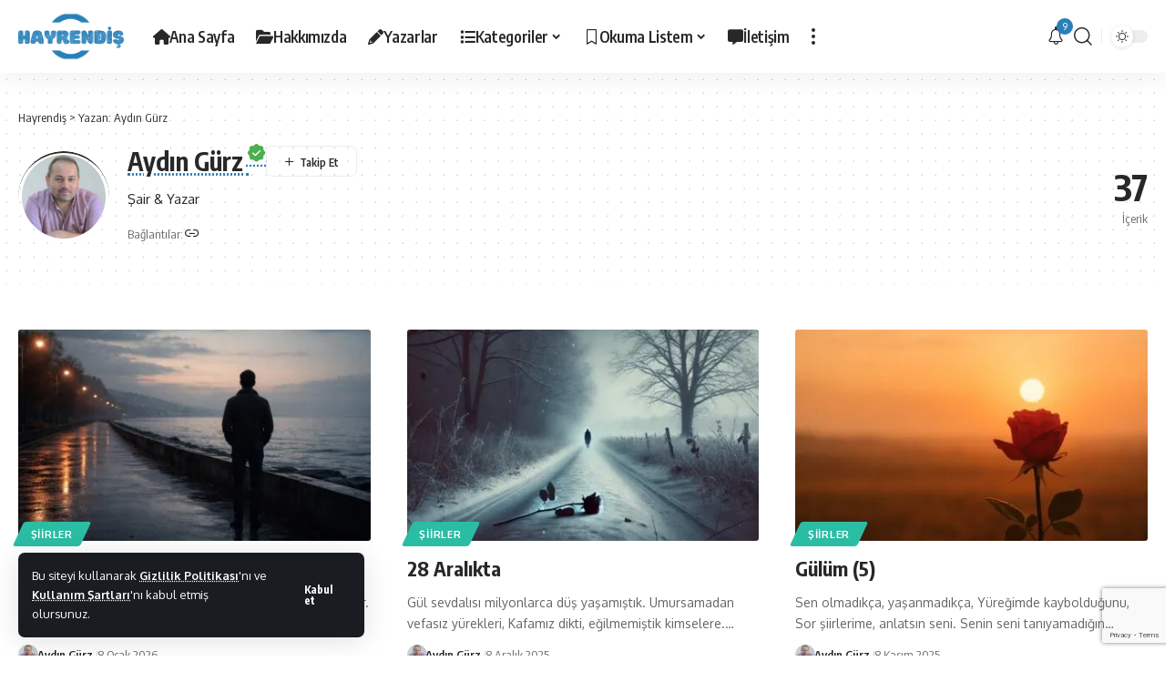

--- FILE ---
content_type: text/html; charset=UTF-8
request_url: https://www.hayrendis.com/yazar/aydin-gurz/
body_size: 21838
content:
<!DOCTYPE html>
<html lang="tr">
<head>
    <meta charset="UTF-8" />
    <meta http-equiv="X-UA-Compatible" content="IE=edge" />
	<meta name="viewport" content="width=device-width, initial-scale=1.0" />
    <link rel="profile" href="https://gmpg.org/xfn/11" />
	<meta name='robots' content='index, follow, max-image-preview:large, max-snippet:-1, max-video-preview:-1' />

	<!-- This site is optimized with the Yoast SEO plugin v26.8 - https://yoast.com/product/yoast-seo-wordpress/ -->
	<title>Aydın Gürz, Hayrendiş sitesinin yazarı</title>
	<link rel="canonical" href="https://www.hayrendis.com/yazar/aydin-gurz/" />
	<link rel="next" href="https://www.hayrendis.com/yazar/aydin-gurz/sayfa/2/" />
	<meta property="og:locale" content="tr_TR" />
	<meta property="og:type" content="profile" />
	<meta property="og:title" content="Aydın Gürz, Hayrendiş sitesinin yazarı" />
	<meta property="og:url" content="https://www.hayrendis.com/yazar/aydin-gurz/" />
	<meta property="og:site_name" content="Hayrendiş" />
	<meta property="og:image" content="https://secure.gravatar.com/avatar/4e171c5fc5589390ab2d50b52faf8933?s=500&d=mm&r=g" />
	<meta name="twitter:card" content="summary_large_image" />
	<meta name="twitter:site" content="@hayrendis" />
	<script type="application/ld+json" class="yoast-schema-graph">{"@context":"https://schema.org","@graph":[{"@type":"ProfilePage","@id":"https://www.hayrendis.com/yazar/aydin-gurz/","url":"https://www.hayrendis.com/yazar/aydin-gurz/","name":"Aydın Gürz, Hayrendiş sitesinin yazarı","isPartOf":{"@id":"https://www.hayrendis.com/#website"},"primaryImageOfPage":{"@id":"https://www.hayrendis.com/yazar/aydin-gurz/#primaryimage"},"image":{"@id":"https://www.hayrendis.com/yazar/aydin-gurz/#primaryimage"},"thumbnailUrl":"https://www.hayrendis.com/wp-content/uploads/2026/01/guzel-yalniziz.jpg","breadcrumb":{"@id":"https://www.hayrendis.com/yazar/aydin-gurz/#breadcrumb"},"inLanguage":"tr","potentialAction":[{"@type":"ReadAction","target":["https://www.hayrendis.com/yazar/aydin-gurz/"]}]},{"@type":"ImageObject","inLanguage":"tr","@id":"https://www.hayrendis.com/yazar/aydin-gurz/#primaryimage","url":"https://www.hayrendis.com/wp-content/uploads/2026/01/guzel-yalniziz.jpg","contentUrl":"https://www.hayrendis.com/wp-content/uploads/2026/01/guzel-yalniziz.jpg","width":1024,"height":576},{"@type":"BreadcrumbList","@id":"https://www.hayrendis.com/yazar/aydin-gurz/#breadcrumb","itemListElement":[{"@type":"ListItem","position":1,"name":"Anasayfa","item":"https://www.hayrendis.com/"},{"@type":"ListItem","position":2,"name":"Arşiv Aydın Gürz"}]},{"@type":"WebSite","@id":"https://www.hayrendis.com/#website","url":"https://www.hayrendis.com/","name":"Hayrendiş","description":"Hayatın Lezzeti Hayrendiş Olmakta","publisher":{"@id":"https://www.hayrendis.com/#organization"},"potentialAction":[{"@type":"SearchAction","target":{"@type":"EntryPoint","urlTemplate":"https://www.hayrendis.com/?s={search_term_string}"},"query-input":{"@type":"PropertyValueSpecification","valueRequired":true,"valueName":"search_term_string"}}],"inLanguage":"tr"},{"@type":"Organization","@id":"https://www.hayrendis.com/#organization","name":"Hayrendiş","url":"https://www.hayrendis.com/","logo":{"@type":"ImageObject","inLanguage":"tr","@id":"https://www.hayrendis.com/#/schema/logo/image/","url":"https://www.hayrendis.com/wp-content/uploads/2024/04/logo.png","contentUrl":"https://www.hayrendis.com/wp-content/uploads/2024/04/logo.png","width":497,"height":258,"caption":"Hayrendiş"},"image":{"@id":"https://www.hayrendis.com/#/schema/logo/image/"},"sameAs":["https://facebook.com/hayrendis","https://x.com/hayrendis","https://instagram.com/hayrendis","https://www.youtube.com/@hayrendis","https://threads.net/hayrendis"]},{"@type":"Person","@id":"https://www.hayrendis.com/#/schema/person/5d785700d88b4135bed8e415346d4e10","name":"Aydın Gürz","image":{"@type":"ImageObject","inLanguage":"tr","@id":"https://www.hayrendis.com/#/schema/person/image/","url":"https://secure.gravatar.com/avatar/d29195d6afba2b5db011bad6ce034813bd43b9504d59de3860285dc3a39e04ee?s=96&d=mm&r=g","contentUrl":"https://secure.gravatar.com/avatar/d29195d6afba2b5db011bad6ce034813bd43b9504d59de3860285dc3a39e04ee?s=96&d=mm&r=g","caption":"Aydın Gürz"},"description":"Şair &amp; Yazar","sameAs":["http://www.hayrendis.com"],"mainEntityOfPage":{"@id":"https://www.hayrendis.com/yazar/aydin-gurz/"}}]}</script>
	<!-- / Yoast SEO plugin. -->


<link rel="alternate" type="application/rss+xml" title="Hayrendiş &raquo; akışı" href="https://www.hayrendis.com/feed/" />
<link rel="alternate" type="application/rss+xml" title="Hayrendiş &raquo; yorum akışı" href="https://www.hayrendis.com/comments/feed/" />
<link rel="alternate" type="application/rss+xml" title="Aydın Gürz akışı için Hayrendiş &raquo; yazıları" href="https://www.hayrendis.com/yazar/aydin-gurz/feed/" />
<style id='wp-img-auto-sizes-contain-inline-css'>
img:is([sizes=auto i],[sizes^="auto," i]){contain-intrinsic-size:3000px 1500px}
/*# sourceURL=wp-img-auto-sizes-contain-inline-css */
</style>
<style id='wp-emoji-styles-inline-css'>

	img.wp-smiley, img.emoji {
		display: inline !important;
		border: none !important;
		box-shadow: none !important;
		height: 1em !important;
		width: 1em !important;
		margin: 0 0.07em !important;
		vertical-align: -0.1em !important;
		background: none !important;
		padding: 0 !important;
	}
/*# sourceURL=wp-emoji-styles-inline-css */
</style>
<link rel='stylesheet' id='wp-block-library-css' href='https://www.hayrendis.com/wp-includes/css/dist/block-library/style.min.css?ver=6.9' media='all' />
<style id='classic-theme-styles-inline-css'>
/*! This file is auto-generated */
.wp-block-button__link{color:#fff;background-color:#32373c;border-radius:9999px;box-shadow:none;text-decoration:none;padding:calc(.667em + 2px) calc(1.333em + 2px);font-size:1.125em}.wp-block-file__button{background:#32373c;color:#fff;text-decoration:none}
/*# sourceURL=/wp-includes/css/classic-themes.min.css */
</style>
<link rel='stylesheet' id='foxiz-elements-css' href='https://www.hayrendis.com/wp-content/plugins/foxiz-core/lib/foxiz-elements/public/style.css?ver=3.1' media='all' />
<style id='global-styles-inline-css'>
:root{--wp--preset--aspect-ratio--square: 1;--wp--preset--aspect-ratio--4-3: 4/3;--wp--preset--aspect-ratio--3-4: 3/4;--wp--preset--aspect-ratio--3-2: 3/2;--wp--preset--aspect-ratio--2-3: 2/3;--wp--preset--aspect-ratio--16-9: 16/9;--wp--preset--aspect-ratio--9-16: 9/16;--wp--preset--color--black: #000000;--wp--preset--color--cyan-bluish-gray: #abb8c3;--wp--preset--color--white: #ffffff;--wp--preset--color--pale-pink: #f78da7;--wp--preset--color--vivid-red: #cf2e2e;--wp--preset--color--luminous-vivid-orange: #ff6900;--wp--preset--color--luminous-vivid-amber: #fcb900;--wp--preset--color--light-green-cyan: #7bdcb5;--wp--preset--color--vivid-green-cyan: #00d084;--wp--preset--color--pale-cyan-blue: #8ed1fc;--wp--preset--color--vivid-cyan-blue: #0693e3;--wp--preset--color--vivid-purple: #9b51e0;--wp--preset--gradient--vivid-cyan-blue-to-vivid-purple: linear-gradient(135deg,rgb(6,147,227) 0%,rgb(155,81,224) 100%);--wp--preset--gradient--light-green-cyan-to-vivid-green-cyan: linear-gradient(135deg,rgb(122,220,180) 0%,rgb(0,208,130) 100%);--wp--preset--gradient--luminous-vivid-amber-to-luminous-vivid-orange: linear-gradient(135deg,rgb(252,185,0) 0%,rgb(255,105,0) 100%);--wp--preset--gradient--luminous-vivid-orange-to-vivid-red: linear-gradient(135deg,rgb(255,105,0) 0%,rgb(207,46,46) 100%);--wp--preset--gradient--very-light-gray-to-cyan-bluish-gray: linear-gradient(135deg,rgb(238,238,238) 0%,rgb(169,184,195) 100%);--wp--preset--gradient--cool-to-warm-spectrum: linear-gradient(135deg,rgb(74,234,220) 0%,rgb(151,120,209) 20%,rgb(207,42,186) 40%,rgb(238,44,130) 60%,rgb(251,105,98) 80%,rgb(254,248,76) 100%);--wp--preset--gradient--blush-light-purple: linear-gradient(135deg,rgb(255,206,236) 0%,rgb(152,150,240) 100%);--wp--preset--gradient--blush-bordeaux: linear-gradient(135deg,rgb(254,205,165) 0%,rgb(254,45,45) 50%,rgb(107,0,62) 100%);--wp--preset--gradient--luminous-dusk: linear-gradient(135deg,rgb(255,203,112) 0%,rgb(199,81,192) 50%,rgb(65,88,208) 100%);--wp--preset--gradient--pale-ocean: linear-gradient(135deg,rgb(255,245,203) 0%,rgb(182,227,212) 50%,rgb(51,167,181) 100%);--wp--preset--gradient--electric-grass: linear-gradient(135deg,rgb(202,248,128) 0%,rgb(113,206,126) 100%);--wp--preset--gradient--midnight: linear-gradient(135deg,rgb(2,3,129) 0%,rgb(40,116,252) 100%);--wp--preset--font-size--small: 13px;--wp--preset--font-size--medium: 20px;--wp--preset--font-size--large: 36px;--wp--preset--font-size--x-large: 42px;--wp--preset--spacing--20: 0.44rem;--wp--preset--spacing--30: 0.67rem;--wp--preset--spacing--40: 1rem;--wp--preset--spacing--50: 1.5rem;--wp--preset--spacing--60: 2.25rem;--wp--preset--spacing--70: 3.38rem;--wp--preset--spacing--80: 5.06rem;--wp--preset--shadow--natural: 6px 6px 9px rgba(0, 0, 0, 0.2);--wp--preset--shadow--deep: 12px 12px 50px rgba(0, 0, 0, 0.4);--wp--preset--shadow--sharp: 6px 6px 0px rgba(0, 0, 0, 0.2);--wp--preset--shadow--outlined: 6px 6px 0px -3px rgb(255, 255, 255), 6px 6px rgb(0, 0, 0);--wp--preset--shadow--crisp: 6px 6px 0px rgb(0, 0, 0);}:where(.is-layout-flex){gap: 0.5em;}:where(.is-layout-grid){gap: 0.5em;}body .is-layout-flex{display: flex;}.is-layout-flex{flex-wrap: wrap;align-items: center;}.is-layout-flex > :is(*, div){margin: 0;}body .is-layout-grid{display: grid;}.is-layout-grid > :is(*, div){margin: 0;}:where(.wp-block-columns.is-layout-flex){gap: 2em;}:where(.wp-block-columns.is-layout-grid){gap: 2em;}:where(.wp-block-post-template.is-layout-flex){gap: 1.25em;}:where(.wp-block-post-template.is-layout-grid){gap: 1.25em;}.has-black-color{color: var(--wp--preset--color--black) !important;}.has-cyan-bluish-gray-color{color: var(--wp--preset--color--cyan-bluish-gray) !important;}.has-white-color{color: var(--wp--preset--color--white) !important;}.has-pale-pink-color{color: var(--wp--preset--color--pale-pink) !important;}.has-vivid-red-color{color: var(--wp--preset--color--vivid-red) !important;}.has-luminous-vivid-orange-color{color: var(--wp--preset--color--luminous-vivid-orange) !important;}.has-luminous-vivid-amber-color{color: var(--wp--preset--color--luminous-vivid-amber) !important;}.has-light-green-cyan-color{color: var(--wp--preset--color--light-green-cyan) !important;}.has-vivid-green-cyan-color{color: var(--wp--preset--color--vivid-green-cyan) !important;}.has-pale-cyan-blue-color{color: var(--wp--preset--color--pale-cyan-blue) !important;}.has-vivid-cyan-blue-color{color: var(--wp--preset--color--vivid-cyan-blue) !important;}.has-vivid-purple-color{color: var(--wp--preset--color--vivid-purple) !important;}.has-black-background-color{background-color: var(--wp--preset--color--black) !important;}.has-cyan-bluish-gray-background-color{background-color: var(--wp--preset--color--cyan-bluish-gray) !important;}.has-white-background-color{background-color: var(--wp--preset--color--white) !important;}.has-pale-pink-background-color{background-color: var(--wp--preset--color--pale-pink) !important;}.has-vivid-red-background-color{background-color: var(--wp--preset--color--vivid-red) !important;}.has-luminous-vivid-orange-background-color{background-color: var(--wp--preset--color--luminous-vivid-orange) !important;}.has-luminous-vivid-amber-background-color{background-color: var(--wp--preset--color--luminous-vivid-amber) !important;}.has-light-green-cyan-background-color{background-color: var(--wp--preset--color--light-green-cyan) !important;}.has-vivid-green-cyan-background-color{background-color: var(--wp--preset--color--vivid-green-cyan) !important;}.has-pale-cyan-blue-background-color{background-color: var(--wp--preset--color--pale-cyan-blue) !important;}.has-vivid-cyan-blue-background-color{background-color: var(--wp--preset--color--vivid-cyan-blue) !important;}.has-vivid-purple-background-color{background-color: var(--wp--preset--color--vivid-purple) !important;}.has-black-border-color{border-color: var(--wp--preset--color--black) !important;}.has-cyan-bluish-gray-border-color{border-color: var(--wp--preset--color--cyan-bluish-gray) !important;}.has-white-border-color{border-color: var(--wp--preset--color--white) !important;}.has-pale-pink-border-color{border-color: var(--wp--preset--color--pale-pink) !important;}.has-vivid-red-border-color{border-color: var(--wp--preset--color--vivid-red) !important;}.has-luminous-vivid-orange-border-color{border-color: var(--wp--preset--color--luminous-vivid-orange) !important;}.has-luminous-vivid-amber-border-color{border-color: var(--wp--preset--color--luminous-vivid-amber) !important;}.has-light-green-cyan-border-color{border-color: var(--wp--preset--color--light-green-cyan) !important;}.has-vivid-green-cyan-border-color{border-color: var(--wp--preset--color--vivid-green-cyan) !important;}.has-pale-cyan-blue-border-color{border-color: var(--wp--preset--color--pale-cyan-blue) !important;}.has-vivid-cyan-blue-border-color{border-color: var(--wp--preset--color--vivid-cyan-blue) !important;}.has-vivid-purple-border-color{border-color: var(--wp--preset--color--vivid-purple) !important;}.has-vivid-cyan-blue-to-vivid-purple-gradient-background{background: var(--wp--preset--gradient--vivid-cyan-blue-to-vivid-purple) !important;}.has-light-green-cyan-to-vivid-green-cyan-gradient-background{background: var(--wp--preset--gradient--light-green-cyan-to-vivid-green-cyan) !important;}.has-luminous-vivid-amber-to-luminous-vivid-orange-gradient-background{background: var(--wp--preset--gradient--luminous-vivid-amber-to-luminous-vivid-orange) !important;}.has-luminous-vivid-orange-to-vivid-red-gradient-background{background: var(--wp--preset--gradient--luminous-vivid-orange-to-vivid-red) !important;}.has-very-light-gray-to-cyan-bluish-gray-gradient-background{background: var(--wp--preset--gradient--very-light-gray-to-cyan-bluish-gray) !important;}.has-cool-to-warm-spectrum-gradient-background{background: var(--wp--preset--gradient--cool-to-warm-spectrum) !important;}.has-blush-light-purple-gradient-background{background: var(--wp--preset--gradient--blush-light-purple) !important;}.has-blush-bordeaux-gradient-background{background: var(--wp--preset--gradient--blush-bordeaux) !important;}.has-luminous-dusk-gradient-background{background: var(--wp--preset--gradient--luminous-dusk) !important;}.has-pale-ocean-gradient-background{background: var(--wp--preset--gradient--pale-ocean) !important;}.has-electric-grass-gradient-background{background: var(--wp--preset--gradient--electric-grass) !important;}.has-midnight-gradient-background{background: var(--wp--preset--gradient--midnight) !important;}.has-small-font-size{font-size: var(--wp--preset--font-size--small) !important;}.has-medium-font-size{font-size: var(--wp--preset--font-size--medium) !important;}.has-large-font-size{font-size: var(--wp--preset--font-size--large) !important;}.has-x-large-font-size{font-size: var(--wp--preset--font-size--x-large) !important;}
:where(.wp-block-post-template.is-layout-flex){gap: 1.25em;}:where(.wp-block-post-template.is-layout-grid){gap: 1.25em;}
:where(.wp-block-term-template.is-layout-flex){gap: 1.25em;}:where(.wp-block-term-template.is-layout-grid){gap: 1.25em;}
:where(.wp-block-columns.is-layout-flex){gap: 2em;}:where(.wp-block-columns.is-layout-grid){gap: 2em;}
:root :where(.wp-block-pullquote){font-size: 1.5em;line-height: 1.6;}
/*# sourceURL=global-styles-inline-css */
</style>
<link rel='stylesheet' id='contact-form-7-css' href='https://www.hayrendis.com/wp-content/plugins/contact-form-7/includes/css/styles.css?ver=6.1.4' media='all' />
<link crossorigin="anonymous" rel='stylesheet' id='foxiz-font-css' href='https://fonts.googleapis.com/css?family=Oxygen%3A400%2C700%7CEncode+Sans+Condensed%3A400%2C500%2C600%2C700%2C800&#038;ver=2.7.0' media='all' />
<link rel='stylesheet' id='font-awesome-css' href='https://www.hayrendis.com/wp-content/themes/foxiz/assets/css/font-awesome.css?ver=6.1.1' media='all' />
<link rel='stylesheet' id='foxiz-main-css' href='https://www.hayrendis.com/wp-content/themes/foxiz/assets/css/main.css?ver=2.7.0' media='all' />
<style id='foxiz-main-inline-css'>
:root {--g-color :#2980b9;--g-color-90 :#2980b9e6;}.is-hd-1, .is-hd-2, .is-hd-3 {--nav-height :80px;}[data-theme="dark"].is-hd-4 {--nav-bg: #191c20;--nav-bg-from: #191c20;--nav-bg-to: #191c20;--nav-bg-glass: #191c2011;--nav-bg-glass-from: #191c2011;--nav-bg-glass-to: #191c2011;}:root {--top-site-bg :#0e0f12;--topad-spacing :15px;--hyperlink-line-color :var(--g-color);--s-content-width : 760px;--max-width-wo-sb : 840px;--s10-feat-ratio :45%;--s11-feat-ratio :45%;--login-popup-w : 350px;}[data-theme="dark"], .light-scheme {--top-site-bg :#0e0f12; }.search-header:before { background-repeat : no-repeat;background-size : cover;background-image : url(https://www.hayrendis.com/wp-content/uploads/2024/04/arama-arka-plan.webp);background-attachment : scroll;background-position : center center;}[data-theme="dark"] .search-header:before { background-repeat : no-repeat;background-size : cover;background-image : url(https://www.hayrendis.com/wp-content/uploads/2024/04/arama-arka-plan-2.webp);background-attachment : scroll;background-position : center center;}.footer-has-bg { background-color : #00000007;}[data-theme="dark"] .footer-has-bg { background-color : #16181c;}.top-site-ad .ad-image { max-width: 1500px; }.yes-hd-transparent .top-site-ad {--top-site-bg :#0e0f12;}#amp-mobile-version-switcher { display: none; }.p-category.category-id-274, .term-i-274 {--cat-highlight : #1e73be;--cat-highlight-90 : #1e73bee6;}.category-274 .blog-content {--heading-sub-color : #1e73be;}.is-cbox-274 {--cbox-bg : #1e73bee6;}.p-category.category-id-2408, .term-i-2408 {--cat-highlight : #000000;--cat-highlight-90 : #000000e6;}.category-2408 .blog-content {--heading-sub-color : #000000;}.is-cbox-2408 {--cbox-bg : #000000e6;}.p-category.category-id-151, .term-i-151 {--cat-highlight : #1e4c84;--cat-highlight-90 : #1e4c84e6;}.category-151 .blog-content {--heading-sub-color : #1e4c84;}.is-cbox-151 {--cbox-bg : #1e4c84e6;}.p-category.category-id-421, .term-i-421 {--cat-highlight : #3f3f3f;--cat-highlight-90 : #3f3f3fe6;}.category-421 .blog-content {--heading-sub-color : #3f3f3f;}.is-cbox-421 {--cbox-bg : #3f3f3fe6;}.p-category.category-id-1389, .term-i-1389 {--cat-highlight : #dd9933;--cat-highlight-90 : #dd9933e6;}.category-1389 .blog-content {--heading-sub-color : #dd9933;}.is-cbox-1389 {--cbox-bg : #dd9933e6;}.p-category.category-id-2123, .term-i-2123 {--cat-highlight : #2a8979;--cat-highlight-90 : #2a8979e6;}.category-2123 .blog-content {--heading-sub-color : #2a8979;}.is-cbox-2123 {--cbox-bg : #2a8979e6;}.p-category.category-id-275, .term-i-275 {--cat-highlight : #1a841c;--cat-highlight-90 : #1a841ce6;}.category-275 .blog-content {--heading-sub-color : #1a841c;}.is-cbox-275 {--cbox-bg : #1a841ce6;}.p-category.category-id-552, .term-i-552 {--cat-highlight : #e5d520;--cat-highlight-90 : #e5d520e6;}.category-552 .blog-content {--heading-sub-color : #e5d520;}.is-cbox-552 {--cbox-bg : #e5d520e6;}.p-category.category-id-146, .term-i-146 {--cat-highlight : #056b7f;--cat-highlight-90 : #056b7fe6;}.category-146 .blog-content {--heading-sub-color : #056b7f;}.is-cbox-146 {--cbox-bg : #056b7fe6;}.p-category.category-id-153, .term-i-153 {--cat-highlight : #001e60;--cat-highlight-90 : #001e60e6;}.category-153 .blog-content {--heading-sub-color : #001e60;}.is-cbox-153 {--cbox-bg : #001e60e6;}.p-category.category-id-862, .term-i-862 {--cat-highlight : #2596ed;--cat-highlight-90 : #2596ede6;}.category-862 .blog-content {--heading-sub-color : #2596ed;}.is-cbox-862 {--cbox-bg : #2596ede6;}.p-category.category-id-1, .term-i-1 {--cat-highlight : #36004c;--cat-highlight-90 : #36004ce6;}.category-1 .blog-content {--heading-sub-color : #36004c;}.is-cbox-1 {--cbox-bg : #36004ce6;}.p-category.category-id-287, .term-i-287 {--cat-highlight : #2d938d;--cat-highlight-90 : #2d938de6;}.category-287 .blog-content {--heading-sub-color : #2d938d;}.is-cbox-287 {--cbox-bg : #2d938de6;}.p-category.category-id-144, .term-i-144 {--cat-highlight : #270d56;--cat-highlight-90 : #270d56e6;}.category-144 .blog-content {--heading-sub-color : #270d56;}.is-cbox-144 {--cbox-bg : #270d56e6;}.p-category.category-id-1763, .term-i-1763 {--cat-highlight : #ffb03a;--cat-highlight-90 : #ffb03ae6;}.category-1763 .blog-content {--heading-sub-color : #ffb03a;}.is-cbox-1763 {--cbox-bg : #ffb03ae6;}.p-category.category-id-527, .term-i-527 {--cat-highlight : #64137a;--cat-highlight-90 : #64137ae6;}.category-527 .blog-content {--heading-sub-color : #64137a;}.is-cbox-527 {--cbox-bg : #64137ae6;}.p-category.category-id-878, .term-i-878 {--cat-highlight : #ff6666;--cat-highlight-90 : #ff6666e6;}.category-878 .blog-content {--heading-sub-color : #ff6666;}.is-cbox-878 {--cbox-bg : #ff6666e6;}.p-category.category-id-7224, .term-i-7224 {--cat-highlight : #ad7327;--cat-highlight-90 : #ad7327e6;}.category-7224 .blog-content {--heading-sub-color : #ad7327;}.is-cbox-7224 {--cbox-bg : #ad7327e6;}.p-category.category-id-148, .term-i-148 {--cat-highlight : #91cc3f;--cat-highlight-90 : #91cc3fe6;}.category-148 .blog-content {--heading-sub-color : #91cc3f;}.is-cbox-148 {--cbox-bg : #91cc3fe6;}.p-category.category-id-1178, .term-i-1178 {--cat-highlight : #5b6aaf;--cat-highlight-90 : #5b6aafe6;}.category-1178 .blog-content {--heading-sub-color : #5b6aaf;}.is-cbox-1178 {--cbox-bg : #5b6aafe6;}.p-category.category-id-549, .term-i-549 {--cat-highlight : #18b7bc;--cat-highlight-90 : #18b7bce6;}.category-549 .blog-content {--heading-sub-color : #18b7bc;}.is-cbox-549 {--cbox-bg : #18b7bce6;}.p-category.category-id-245, .term-i-245 {--cat-highlight : #e03400;--cat-highlight-90 : #e03400e6;}.category-245 .blog-content {--heading-sub-color : #e03400;}.is-cbox-245 {--cbox-bg : #e03400e6;}.p-category.category-id-145, .term-i-145 {--cat-highlight : #670084;--cat-highlight-90 : #670084e6;}.category-145 .blog-content {--heading-sub-color : #670084;}.is-cbox-145 {--cbox-bg : #670084e6;}.p-category.category-id-149, .term-i-149 {--cat-highlight : #42bf00;--cat-highlight-90 : #42bf00e6;}.category-149 .blog-content {--heading-sub-color : #42bf00;}.is-cbox-149 {--cbox-bg : #42bf00e6;}.p-category.category-id-7159, .term-i-7159 {--cat-highlight : #f74d33;--cat-highlight-90 : #f74d33e6;}.category-7159 .blog-content {--heading-sub-color : #f74d33;}.is-cbox-7159 {--cbox-bg : #f74d33e6;}.p-category.category-id-185, .term-i-185 {--cat-highlight : #4f4f4f;--cat-highlight-90 : #4f4f4fe6;}.category-185 .blog-content {--heading-sub-color : #4f4f4f;}.is-cbox-185 {--cbox-bg : #4f4f4fe6;}.p-category.category-id-1627, .term-i-1627 {--cat-highlight : #448989;--cat-highlight-90 : #448989e6;}.category-1627 .blog-content {--heading-sub-color : #448989;}.is-cbox-1627 {--cbox-bg : #448989e6;}.p-category.category-id-244, .term-i-244 {--cat-highlight : #700421;--cat-highlight-90 : #700421e6;}.category-244 .blog-content {--heading-sub-color : #700421;}.is-cbox-244 {--cbox-bg : #700421e6;}.p-category.category-id-286, .term-i-286 {--cat-highlight : #d3ae1b;--cat-highlight-90 : #d3ae1be6;}.category-286 .blog-content {--heading-sub-color : #d3ae1b;}.is-cbox-286 {--cbox-bg : #d3ae1be6;}.p-category.category-id-484, .term-i-484 {--cat-highlight : #9e3b11;--cat-highlight-90 : #9e3b11e6;}.category-484 .blog-content {--heading-sub-color : #9e3b11;}.is-cbox-484 {--cbox-bg : #9e3b11e6;}.p-category.category-id-243, .term-i-243 {--cat-highlight : #1292c9;--cat-highlight-90 : #1292c9e6;}.category-243 .blog-content {--heading-sub-color : #1292c9;}.is-cbox-243 {--cbox-bg : #1292c9e6;}.p-category.category-id-152, .term-i-152 {--cat-highlight : #fc4173;--cat-highlight-90 : #fc4173e6;}.category-152 .blog-content {--heading-sub-color : #fc4173;}.is-cbox-152 {--cbox-bg : #fc4173e6;}.p-category.category-id-1612, .term-i-1612 {--cat-highlight : #e835be;--cat-highlight-90 : #e835bee6;}.category-1612 .blog-content {--heading-sub-color : #e835be;}.is-cbox-1612 {--cbox-bg : #e835bee6;}.p-category.category-id-163, .term-i-163 {--cat-highlight : #2bbca4;--cat-highlight-90 : #2bbca4e6;}.category-163 .blog-content {--heading-sub-color : #2bbca4;}.is-cbox-163 {--cbox-bg : #2bbca4e6;}.p-category.category-id-6001, .term-i-6001 {--cat-highlight : #004377;--cat-highlight-90 : #004377e6;}.category-6001 .blog-content {--heading-sub-color : #004377;}.is-cbox-6001 {--cbox-bg : #004377e6;}.p-category.category-id-168, .term-i-168 {--cat-highlight : #31a03b;--cat-highlight-90 : #31a03be6;}.category-168 .blog-content {--heading-sub-color : #31a03b;}.is-cbox-168 {--cbox-bg : #31a03be6;}.p-category.category-id-150, .term-i-150 {--cat-highlight : #238933;--cat-highlight-90 : #238933e6;}.category-150 .blog-content {--heading-sub-color : #238933;}.is-cbox-150 {--cbox-bg : #238933e6;}.p-category.category-id-231, .term-i-231 {--cat-highlight : #475c8c;--cat-highlight-90 : #475c8ce6;}.category-231 .blog-content {--heading-sub-color : #475c8c;}.is-cbox-231 {--cbox-bg : #475c8ce6;}.p-category.category-id-1347, .term-i-1347 {--cat-highlight : #8e3b89;--cat-highlight-90 : #8e3b89e6;}.category-1347 .blog-content {--heading-sub-color : #8e3b89;}.is-cbox-1347 {--cbox-bg : #8e3b89e6;}.p-category.category-id-493, .term-i-493 {--cat-highlight : #001556;--cat-highlight-90 : #001556e6;}.category-493 .blog-content {--heading-sub-color : #001556;}.is-cbox-493 {--cbox-bg : #001556e6;}.p-category.category-id-147, .term-i-147 {--cat-highlight : #009b9b;--cat-highlight-90 : #009b9be6;}.category-147 .blog-content {--heading-sub-color : #009b9b;}.is-cbox-147 {--cbox-bg : #009b9be6;}.p-category.category-id-4130, .term-i-4130 {--cat-highlight : #997500;--cat-highlight-90 : #997500e6;}.category-4130 .blog-content {--heading-sub-color : #997500;}.is-cbox-4130 {--cbox-bg : #997500e6;}
/*# sourceURL=foxiz-main-inline-css */
</style>
<link rel='stylesheet' id='foxiz-print-css' href='https://www.hayrendis.com/wp-content/themes/foxiz/assets/css/print.css?ver=2.7.0' media='all' />
<link rel='stylesheet' id='foxiz-style-css' href='https://www.hayrendis.com/wp-content/themes/foxiz-child/style.css?ver=2.7.0' media='all' />
<script src="https://www.hayrendis.com/wp-includes/js/jquery/jquery.min.js?ver=3.7.1" id="jquery-core-js"></script>
<script src="https://www.hayrendis.com/wp-includes/js/jquery/jquery-migrate.min.js?ver=3.4.1" id="jquery-migrate-js"></script>
<script src="https://www.hayrendis.com/wp-content/themes/foxiz/assets/js/highlight-share.js?ver=1" id="highlight-share-js"></script>
<link rel="https://api.w.org/" href="https://www.hayrendis.com/wp-json/" /><link rel="alternate" title="JSON" type="application/json" href="https://www.hayrendis.com/wp-json/wp/v2/users/131" /><link rel="EditURI" type="application/rsd+xml" title="RSD" href="https://www.hayrendis.com/xmlrpc.php?rsd" />
<meta name="generator" content="WordPress 6.9" />
<script>document.createElement( "picture" );if(!window.HTMLPictureElement && document.addEventListener) {window.addEventListener("DOMContentLoaded", function() {var s = document.createElement("script");s.src = "https://www.hayrendis.com/wp-content/plugins/webp-express/js/picturefill.min.js";document.body.appendChild(s);});}</script><meta name="generator" content="Elementor 3.34.2; features: e_font_icon_svg, additional_custom_breakpoints; settings: css_print_method-external, google_font-enabled, font_display-swap">
<style>.recentcomments a{display:inline !important;padding:0 !important;margin:0 !important;}</style>				<!-- Google tag (gtag.js) -->
				<script async src="https://www.googletagmanager.com/gtag/js?id=G-C5YG9WW5SP"></script>
				<script> window.dataLayer = window.dataLayer || [];

					function gtag() {
						dataLayer.push(arguments);
					}

					gtag('js', new Date());
					gtag('config', 'G-C5YG9WW5SP');
				</script>
			<script type="application/ld+json">{
    "@context": "https://schema.org",
    "@type": "WebSite",
    "@id": "https://www.hayrendis.com/#website",
    "url": "https://www.hayrendis.com/",
    "name": "Hayrendi\u015f",
    "potentialAction": {
        "@type": "SearchAction",
        "target": "https://www.hayrendis.com/?s={search_term_string}",
        "query-input": "required name=search_term_string"
    }
}</script>
			<style>
				.e-con.e-parent:nth-of-type(n+4):not(.e-lazyloaded):not(.e-no-lazyload),
				.e-con.e-parent:nth-of-type(n+4):not(.e-lazyloaded):not(.e-no-lazyload) * {
					background-image: none !important;
				}
				@media screen and (max-height: 1024px) {
					.e-con.e-parent:nth-of-type(n+3):not(.e-lazyloaded):not(.e-no-lazyload),
					.e-con.e-parent:nth-of-type(n+3):not(.e-lazyloaded):not(.e-no-lazyload) * {
						background-image: none !important;
					}
				}
				@media screen and (max-height: 640px) {
					.e-con.e-parent:nth-of-type(n+2):not(.e-lazyloaded):not(.e-no-lazyload),
					.e-con.e-parent:nth-of-type(n+2):not(.e-lazyloaded):not(.e-no-lazyload) * {
						background-image: none !important;
					}
				}
			</style>
			<!-- Bu URL için kullanılabilir bir amphtml sürümü yok. --><script type="application/ld+json">{"@context":"http://schema.org","@type":"BreadcrumbList","itemListElement":[{"@type":"ListItem","position":2,"item":{"@id":"https://www.hayrendis.com/yazar/aydin-gurz/","name":"Aydın Gürz"}},{"@type":"ListItem","position":1,"item":{"@id":"https://www.hayrendis.com","name":"Hayrendiş"}}]}</script>
<link rel="icon" href="https://www.hayrendis.com/wp-content/uploads/2024/04/favicon-226x220.png" sizes="32x32" />
<link rel="icon" href="https://www.hayrendis.com/wp-content/uploads/2024/04/favicon.png" sizes="192x192" />
<link rel="apple-touch-icon" href="https://www.hayrendis.com/wp-content/uploads/2024/04/favicon.png" />
<meta name="msapplication-TileImage" content="https://www.hayrendis.com/wp-content/uploads/2024/04/favicon.png" />
</head>
<body class="archive author author-aydin-gurz author-131 wp-embed-responsive wp-theme-foxiz wp-child-theme-foxiz-child personalized-all elementor-default elementor-kit-13528 menu-ani-1 hover-ani-1 btn-ani-1 btn-transform-1 is-rm-1 lmeta-dot loader-1 dark-sw-1 mtax-1 is-hd-1 is-backtop none-m-backtop  is-mstick is-smart-sticky" data-theme="default">
<div class="site-outer">
			<div id="site-header" class="header-wrap rb-section header-set-1 header-1 header-wrapper style-shadow has-quick-menu">
			<aside id="rb-privacy" class="privacy-bar privacy-left"><div class="privacy-inner"><div class="privacy-content">Bu siteyi kullanarak <a href="https://hayrendis.com/gizlilik-politikasi">Gizlilik Politikası</a>'nı ve <a href="#">Kullanım Şartları</a>'nı kabul etmiş olursunuz.</div><div class="privacy-dismiss"><a id="privacy-trigger" href="#" role="button" class="privacy-dismiss-btn is-btn"><span>Kabul et</span></a></div></div></aside>			<div id="navbar-outer" class="navbar-outer">
				<div id="sticky-holder" class="sticky-holder">
					<div class="navbar-wrap">
						<div class="rb-container edge-padding">
							<div class="navbar-inner">
								<div class="navbar-left">
											<div class="logo-wrap is-image-logo site-branding">
			<a href="https://www.hayrendis.com/" class="logo" title="Hayrendiş">
				<img fetchpriority="high" class="logo-default" data-mode="default" height="258" width="497" src="https://www.hayrendis.com/wp-content/uploads/2024/04/logo.png" alt="Hayrendiş" decoding="async" loading="eager" fetchpriority="high"><picture><source srcset="https://www.hayrendis.com/wp-content/uploads/2024/04/logo-beyaz.webp" type="image/webp"><img fetchpriority="high" class="logo-dark webpexpress-processed" data-mode="dark" height="258" width="497" src="https://www.hayrendis.com/wp-content/uploads/2024/04/logo-beyaz.png" alt="Hayrendiş" decoding="async" loading="eager"></picture><picture><source srcset="https://www.hayrendis.com/wp-content/uploads/2024/04/logo-beyaz.webp" type="image/webp"><img fetchpriority="high" class="logo-transparent webpexpress-processed" height="258" width="497" src="https://www.hayrendis.com/wp-content/uploads/2024/04/logo-beyaz.png" alt="Hayrendiş" decoding="async" loading="eager"></picture>			</a>
		</div>
				<nav id="site-navigation" class="main-menu-wrap" aria-label="main menu"><ul id="menu-yeni-ana-menu" class="main-menu rb-menu large-menu" itemscope itemtype="https://www.schema.org/SiteNavigationElement"><li id="menu-item-13618" class="menu-item menu-item-type-post_type menu-item-object-page menu-item-home menu-item-13618"><a href="https://www.hayrendis.com/"><span><i class="menu-item-icon fa fa-home" aria-hidden="true"></i>Ana Sayfa</span></a></li>
<li id="menu-item-13619" class="menu-item menu-item-type-post_type menu-item-object-page menu-item-13619"><a href="https://www.hayrendis.com/hakkimizda/"><span><i class="menu-item-icon fa fa-folder-open" aria-hidden="true"></i>Hakkımızda</span></a></li>
<li id="menu-item-13620" class="menu-item menu-item-type-post_type menu-item-object-page menu-item-13620"><a href="https://www.hayrendis.com/yazarlar/"><span><i class="menu-item-icon fa fa-pencil" aria-hidden="true"></i>Yazarlar</span></a></li>
<li id="menu-item-13621" class="menu-item menu-item-type-custom menu-item-object-custom menu-item-has-children menu-item-13621 menu-item-has-children menu-has-child-mega menu-has-child-mega-template"><a href="#"><span><i class="menu-item-icon fa fa-list" aria-hidden="true"></i>Kategoriler</span></a><div class="flex-dropdown is-mega-template" style="width:850px;"><div class="mega-template-inner">
<ul class="sub-menu">
	<li id="menu-item-13572" class="menu-item menu-item-type-taxonomy menu-item-object-category menu-item-13572"><a href="https://www.hayrendis.com/aile/"><span>Aile</span></a></li>
	<li id="menu-item-13573" class="menu-item menu-item-type-taxonomy menu-item-object-category menu-item-13573"><a href="https://www.hayrendis.com/arastirma/"><span>Araştırma</span></a></li>
	<li id="menu-item-13574" class="menu-item menu-item-type-taxonomy menu-item-object-category menu-item-13574"><a href="https://www.hayrendis.com/bilim-kurgu/"><span>Bilim &amp; Kurgu</span></a></li>
	<li id="menu-item-13575" class="menu-item menu-item-type-taxonomy menu-item-object-category menu-item-13575"><a href="https://www.hayrendis.com/bilisim-teknoloji/"><span>Bilişim &amp; Teknoloji</span></a></li>
	<li id="menu-item-13576" class="menu-item menu-item-type-taxonomy menu-item-object-category menu-item-13576"><a href="https://www.hayrendis.com/biyografi/"><span>Biyografi</span></a></li>
	<li id="menu-item-13577" class="menu-item menu-item-type-taxonomy menu-item-object-category menu-item-13577"><a href="https://www.hayrendis.com/sevgi-ask/"><span>Sevgi &amp; Aşk</span></a></li>
	<li id="menu-item-13578" class="menu-item menu-item-type-taxonomy menu-item-object-category menu-item-13578"><a href="https://www.hayrendis.com/cesitli-bilgiler/"><span>Çeşitli Bilgiler</span></a></li>
	<li id="menu-item-13579" class="menu-item menu-item-type-taxonomy menu-item-object-category menu-item-13579"><a href="https://www.hayrendis.com/cocuk/"><span>Çocuk</span></a></li>
	<li id="menu-item-13580" class="menu-item menu-item-type-taxonomy menu-item-object-category menu-item-13580"><a href="https://www.hayrendis.com/denemeler/"><span>Denemeler</span></a></li>
	<li id="menu-item-13581" class="menu-item menu-item-type-taxonomy menu-item-object-category menu-item-has-children menu-item-13581"><a href="https://www.hayrendis.com/edebiyat/"><span>Edebiyat</span></a>
	<ul class="sub-menu">
		<li id="menu-item-13608" class="menu-item menu-item-type-taxonomy menu-item-object-category menu-item-13608"><a href="https://www.hayrendis.com/edebiyat/oykuler/"><span>Öyküler</span></a></li>
		<li id="menu-item-13609" class="menu-item menu-item-type-taxonomy menu-item-object-category menu-item-13609"><a href="https://www.hayrendis.com/edebiyat/siirler/"><span>Şiirler</span></a></li>
		<li id="menu-item-13606" class="menu-item menu-item-type-taxonomy menu-item-object-category menu-item-13606"><a href="https://www.hayrendis.com/edebiyat/hatiralar/"><span>Hatıralar</span></a></li>
		<li id="menu-item-13607" class="menu-item menu-item-type-taxonomy menu-item-object-category menu-item-13607"><a href="https://www.hayrendis.com/edebiyat/mesajlar/"><span>Mesajlar</span></a></li>
		<li id="menu-item-13610" class="menu-item menu-item-type-taxonomy menu-item-object-category menu-item-13610"><a href="https://www.hayrendis.com/edebiyat/sozler/"><span>Sözler</span></a></li>
	</ul>
</li>
	<li id="menu-item-13582" class="menu-item menu-item-type-taxonomy menu-item-object-category menu-item-13582"><a href="https://www.hayrendis.com/egitim/"><span>Eğitim</span></a></li>
	<li id="menu-item-13583" class="menu-item menu-item-type-taxonomy menu-item-object-category menu-item-13583"><a href="https://www.hayrendis.com/felsefe/"><span>Felsefe</span></a></li>
	<li id="menu-item-16387" class="menu-item menu-item-type-taxonomy menu-item-object-category menu-item-16387"><a href="https://www.hayrendis.com/finans/"><span>Finans</span></a></li>
	<li id="menu-item-13584" class="menu-item menu-item-type-taxonomy menu-item-object-category menu-item-13584"><a href="https://www.hayrendis.com/genel/"><span>Genel</span></a></li>
	<li id="menu-item-13585" class="menu-item menu-item-type-taxonomy menu-item-object-category menu-item-13585"><a href="https://www.hayrendis.com/gezi/"><span>Gezi</span></a></li>
	<li id="menu-item-13586" class="menu-item menu-item-type-taxonomy menu-item-object-category menu-item-13586"><a href="https://www.hayrendis.com/guncel/"><span>Güncel</span></a></li>
	<li id="menu-item-13587" class="menu-item menu-item-type-taxonomy menu-item-object-category menu-item-13587"><a href="https://www.hayrendis.com/gunluk/"><span>Günlük</span></a></li>
	<li id="menu-item-13588" class="menu-item menu-item-type-taxonomy menu-item-object-category menu-item-13588"><a href="https://www.hayrendis.com/hayvanlar-alemi/"><span>Hayvanlar Alemi</span></a></li>
	<li id="menu-item-21741" class="menu-item menu-item-type-taxonomy menu-item-object-category menu-item-21741"><a href="https://www.hayrendis.com/hukuk/"><span>Hukuk</span></a></li>
	<li id="menu-item-13589" class="menu-item menu-item-type-taxonomy menu-item-object-category menu-item-13589"><a href="https://www.hayrendis.com/ilahiyat/"><span>İlahiyat</span></a></li>
	<li id="menu-item-13590" class="menu-item menu-item-type-taxonomy menu-item-object-category menu-item-13590"><a href="https://www.hayrendis.com/is-ve-meslek/"><span>İş ve Meslek</span></a></li>
	<li id="menu-item-13591" class="menu-item menu-item-type-taxonomy menu-item-object-category menu-item-13591"><a href="https://www.hayrendis.com/kisisel-gelisim/"><span>Kişisel Gelişim</span></a></li>
	<li id="menu-item-13592" class="menu-item menu-item-type-taxonomy menu-item-object-category menu-item-13592"><a href="https://www.hayrendis.com/kitap-dergi/"><span>Kitap &amp; Dergi</span></a></li>
	<li id="menu-item-13593" class="menu-item menu-item-type-taxonomy menu-item-object-category menu-item-13593"><a href="https://www.hayrendis.com/kultur-sanat/"><span>Kültür &amp; Sanat</span></a></li>
	<li id="menu-item-13594" class="menu-item menu-item-type-taxonomy menu-item-object-category menu-item-13594"><a href="https://www.hayrendis.com/maneviyat/"><span>Maneviyat</span></a></li>
	<li id="menu-item-13595" class="menu-item menu-item-type-taxonomy menu-item-object-category menu-item-13595"><a href="https://www.hayrendis.com/motivasyon/"><span>Motivasyon</span></a></li>
	<li id="menu-item-13596" class="menu-item menu-item-type-taxonomy menu-item-object-category menu-item-13596"><a href="https://www.hayrendis.com/muzik/"><span>Müzik</span></a></li>
	<li id="menu-item-13597" class="menu-item menu-item-type-taxonomy menu-item-object-category menu-item-13597"><a href="https://www.hayrendis.com/nostalji/"><span>Nostalji</span></a></li>
	<li id="menu-item-13598" class="menu-item menu-item-type-taxonomy menu-item-object-category menu-item-13598"><a href="https://www.hayrendis.com/psikoloji/"><span>Psikoloji</span></a></li>
	<li id="menu-item-13599" class="menu-item menu-item-type-taxonomy menu-item-object-category menu-item-13599"><a href="https://www.hayrendis.com/saglik/"><span>Sağlık</span></a></li>
	<li id="menu-item-16388" class="menu-item menu-item-type-taxonomy menu-item-object-category menu-item-16388"><a href="https://www.hayrendis.com/sevgi-ask/"><span>Sevgi &amp; Aşk</span></a></li>
	<li id="menu-item-17576" class="menu-item menu-item-type-taxonomy menu-item-object-category menu-item-17576"><a href="https://www.hayrendis.com/sosyoloji/"><span>Sosyoloji</span></a></li>
	<li id="menu-item-13600" class="menu-item menu-item-type-taxonomy menu-item-object-category menu-item-13600"><a href="https://www.hayrendis.com/spor/"><span>Spor</span></a></li>
	<li id="menu-item-13601" class="menu-item menu-item-type-taxonomy menu-item-object-category menu-item-has-children menu-item-13601"><a href="https://www.hayrendis.com/tarih/"><span>Tarih</span></a>
	<ul class="sub-menu">
		<li id="menu-item-13605" class="menu-item menu-item-type-taxonomy menu-item-object-category menu-item-13605"><a href="https://www.hayrendis.com/tarih/tarihi-mekanlar/"><span>Tarihi Mekanlar</span></a></li>
	</ul>
</li>
	<li id="menu-item-13602" class="menu-item menu-item-type-taxonomy menu-item-object-category menu-item-13602"><a href="https://www.hayrendis.com/tv-sinema/"><span>TV &amp; Sinema</span></a></li>
	<li id="menu-item-13603" class="menu-item menu-item-type-taxonomy menu-item-object-category menu-item-13603"><a href="https://www.hayrendis.com/yasam/"><span>Yaşam</span></a></li>
	<li id="menu-item-13604" class="menu-item menu-item-type-taxonomy menu-item-object-category menu-item-13604"><a href="https://www.hayrendis.com/yemek-mutfak/"><span>Yemek &amp; Mutfak</span></a></li>
</ul>
						<div data-elementor-type="wp-post" data-elementor-id="23604" class="elementor elementor-23604">
						<section class="elementor-section elementor-top-section elementor-element elementor-element-616b915 elementor-section-boxed elementor-section-height-default elementor-section-height-default" data-id="616b915" data-element_type="section" data-settings="{&quot;background_background&quot;:&quot;classic&quot;}">
						<div class="elementor-container elementor-column-gap-no">
					<div class="elementor-column elementor-col-100 elementor-top-column elementor-element elementor-element-5dd9f19" data-id="5dd9f19" data-element_type="column">
			<div class="elementor-widget-wrap elementor-element-populated">
						<section class="elementor-section elementor-inner-section elementor-element elementor-element-cb98d5e elementor-section-full_width elementor-section-height-default elementor-section-height-default" data-id="cb98d5e" data-element_type="section">
						<div class="elementor-container elementor-column-gap-custom">
					<div class="elementor-column elementor-col-20 elementor-inner-column elementor-element elementor-element-da12b49" data-id="da12b49" data-element_type="column">
			<div class="elementor-widget-wrap elementor-element-populated">
						<div class="elementor-element elementor-element-9ebca46 elementor-widget elementor-widget-wp-widget-nav_menu" data-id="9ebca46" data-element_type="widget" data-widget_type="wp-widget-nav_menu.default">
				<div class="elementor-widget-container">
					<div class="menu-kategoriler-1-container"><ul id="menu-kategoriler-1" class="menu"><li id="menu-item-23605" class="menu-item menu-item-type-taxonomy menu-item-object-category menu-item-23605"><a href="https://www.hayrendis.com/aile/"><span>Aile</span></a></li>
<li id="menu-item-23606" class="menu-item menu-item-type-taxonomy menu-item-object-category menu-item-23606"><a href="https://www.hayrendis.com/arastirma/"><span>Araştırma</span></a></li>
<li id="menu-item-23607" class="menu-item menu-item-type-taxonomy menu-item-object-category menu-item-23607"><a href="https://www.hayrendis.com/bilim-kurgu/"><span>Bilim &amp; Kurgu</span></a></li>
<li id="menu-item-23608" class="menu-item menu-item-type-taxonomy menu-item-object-category menu-item-23608"><a href="https://www.hayrendis.com/bilisim-teknoloji/"><span>Bilişim &amp; Teknoloji</span></a></li>
<li id="menu-item-23609" class="menu-item menu-item-type-taxonomy menu-item-object-category menu-item-23609"><a href="https://www.hayrendis.com/biyografi/"><span>Biyografi</span></a></li>
<li id="menu-item-23610" class="menu-item menu-item-type-taxonomy menu-item-object-category menu-item-23610"><a href="https://www.hayrendis.com/cesitli-bilgiler/"><span>Çeşitli Bilgiler</span></a></li>
<li id="menu-item-23611" class="menu-item menu-item-type-taxonomy menu-item-object-category menu-item-23611"><a href="https://www.hayrendis.com/cocuk/"><span>Çocuk</span></a></li>
<li id="menu-item-23612" class="menu-item menu-item-type-taxonomy menu-item-object-category menu-item-23612"><a href="https://www.hayrendis.com/denemeler/"><span>Denemeler</span></a></li>
<li id="menu-item-23613" class="menu-item menu-item-type-taxonomy menu-item-object-category menu-item-23613"><a href="https://www.hayrendis.com/edebiyat/"><span>Edebiyat</span></a></li>
</ul></div>				</div>
				</div>
					</div>
		</div>
				<div class="elementor-column elementor-col-20 elementor-inner-column elementor-element elementor-element-a5f2208" data-id="a5f2208" data-element_type="column">
			<div class="elementor-widget-wrap elementor-element-populated">
						<div class="elementor-element elementor-element-18e3f8b elementor-widget elementor-widget-wp-widget-nav_menu" data-id="18e3f8b" data-element_type="widget" data-widget_type="wp-widget-nav_menu.default">
				<div class="elementor-widget-container">
					<div class="menu-kategoriler-2-container"><ul id="menu-kategoriler-2" class="menu"><li id="menu-item-23614" class="menu-item menu-item-type-taxonomy menu-item-object-category menu-item-23614"><a href="https://www.hayrendis.com/egitim/"><span>Eğitim</span></a></li>
<li id="menu-item-23615" class="menu-item menu-item-type-taxonomy menu-item-object-category menu-item-23615"><a href="https://www.hayrendis.com/felsefe/"><span>Felsefe</span></a></li>
<li id="menu-item-23616" class="menu-item menu-item-type-taxonomy menu-item-object-category menu-item-23616"><a href="https://www.hayrendis.com/finans/"><span>Finans</span></a></li>
<li id="menu-item-23617" class="menu-item menu-item-type-taxonomy menu-item-object-category menu-item-23617"><a href="https://www.hayrendis.com/genel/"><span>Genel</span></a></li>
<li id="menu-item-23618" class="menu-item menu-item-type-taxonomy menu-item-object-category menu-item-23618"><a href="https://www.hayrendis.com/gezi/"><span>Gezi</span></a></li>
<li id="menu-item-23619" class="menu-item menu-item-type-taxonomy menu-item-object-category menu-item-23619"><a href="https://www.hayrendis.com/guncel/"><span>Güncel</span></a></li>
<li id="menu-item-23620" class="menu-item menu-item-type-taxonomy menu-item-object-category menu-item-23620"><a href="https://www.hayrendis.com/gunluk/"><span>Günlük</span></a></li>
<li id="menu-item-23621" class="menu-item menu-item-type-taxonomy menu-item-object-category menu-item-23621"><a href="https://www.hayrendis.com/hayvanlar-alemi/"><span>Hayvanlar Alemi</span></a></li>
<li id="menu-item-23622" class="menu-item menu-item-type-taxonomy menu-item-object-category menu-item-23622"><a href="https://www.hayrendis.com/hukuk/"><span>Hukuk</span></a></li>
</ul></div>				</div>
				</div>
					</div>
		</div>
				<div class="elementor-column elementor-col-20 elementor-inner-column elementor-element elementor-element-100c878" data-id="100c878" data-element_type="column">
			<div class="elementor-widget-wrap elementor-element-populated">
						<div class="elementor-element elementor-element-f600457 elementor-widget elementor-widget-wp-widget-nav_menu" data-id="f600457" data-element_type="widget" data-widget_type="wp-widget-nav_menu.default">
				<div class="elementor-widget-container">
					<div class="menu-kategoriler-3-container"><ul id="menu-kategoriler-3" class="menu"><li id="menu-item-23623" class="menu-item menu-item-type-taxonomy menu-item-object-category menu-item-23623"><a href="https://www.hayrendis.com/ilahiyat/"><span>İlahiyat</span></a></li>
<li id="menu-item-23624" class="menu-item menu-item-type-taxonomy menu-item-object-category menu-item-23624"><a href="https://www.hayrendis.com/is-ve-meslek/"><span>İş ve Meslek</span></a></li>
<li id="menu-item-23625" class="menu-item menu-item-type-taxonomy menu-item-object-category menu-item-23625"><a href="https://www.hayrendis.com/kisisel-gelisim/"><span>Kişisel Gelişim</span></a></li>
<li id="menu-item-23626" class="menu-item menu-item-type-taxonomy menu-item-object-category menu-item-23626"><a href="https://www.hayrendis.com/kitap-dergi/"><span>Kitap &amp; Dergi</span></a></li>
<li id="menu-item-23627" class="menu-item menu-item-type-taxonomy menu-item-object-category menu-item-23627"><a href="https://www.hayrendis.com/kultur-sanat/"><span>Kültür &amp; Sanat</span></a></li>
<li id="menu-item-23628" class="menu-item menu-item-type-taxonomy menu-item-object-category menu-item-23628"><a href="https://www.hayrendis.com/maneviyat/"><span>Maneviyat</span></a></li>
<li id="menu-item-23629" class="menu-item menu-item-type-taxonomy menu-item-object-category menu-item-23629"><a href="https://www.hayrendis.com/motivasyon/"><span>Motivasyon</span></a></li>
<li id="menu-item-23630" class="menu-item menu-item-type-taxonomy menu-item-object-category menu-item-23630"><a href="https://www.hayrendis.com/muzik/"><span>Müzik</span></a></li>
<li id="menu-item-23631" class="menu-item menu-item-type-taxonomy menu-item-object-category menu-item-23631"><a href="https://www.hayrendis.com/nostalji/"><span>Nostalji</span></a></li>
</ul></div>				</div>
				</div>
					</div>
		</div>
				<div class="elementor-column elementor-col-20 elementor-inner-column elementor-element elementor-element-e284fec" data-id="e284fec" data-element_type="column">
			<div class="elementor-widget-wrap elementor-element-populated">
						<div class="elementor-element elementor-element-12f4bcb elementor-widget elementor-widget-wp-widget-nav_menu" data-id="12f4bcb" data-element_type="widget" data-widget_type="wp-widget-nav_menu.default">
				<div class="elementor-widget-container">
					<div class="menu-kategoriler-4-container"><ul id="menu-kategoriler-4" class="menu"><li id="menu-item-23632" class="menu-item menu-item-type-taxonomy menu-item-object-category menu-item-23632"><a href="https://www.hayrendis.com/psikoloji/"><span>Psikoloji</span></a></li>
<li id="menu-item-23633" class="menu-item menu-item-type-taxonomy menu-item-object-category menu-item-23633"><a href="https://www.hayrendis.com/saglik/"><span>Sağlık</span></a></li>
<li id="menu-item-23634" class="menu-item menu-item-type-taxonomy menu-item-object-category menu-item-23634"><a href="https://www.hayrendis.com/sevgi-ask/"><span>Sevgi &amp; Aşk</span></a></li>
<li id="menu-item-23635" class="menu-item menu-item-type-taxonomy menu-item-object-category menu-item-23635"><a href="https://www.hayrendis.com/sosyoloji/"><span>Sosyoloji</span></a></li>
<li id="menu-item-23636" class="menu-item menu-item-type-taxonomy menu-item-object-category menu-item-23636"><a href="https://www.hayrendis.com/spor/"><span>Spor</span></a></li>
<li id="menu-item-23637" class="menu-item menu-item-type-taxonomy menu-item-object-category menu-item-23637"><a href="https://www.hayrendis.com/tarih/"><span>Tarih</span></a></li>
<li id="menu-item-23638" class="menu-item menu-item-type-taxonomy menu-item-object-category menu-item-23638"><a href="https://www.hayrendis.com/tv-sinema/"><span>TV &amp; Sinema</span></a></li>
<li id="menu-item-23639" class="menu-item menu-item-type-taxonomy menu-item-object-category menu-item-23639"><a href="https://www.hayrendis.com/yasam/"><span>Yaşam</span></a></li>
<li id="menu-item-23640" class="menu-item menu-item-type-taxonomy menu-item-object-category menu-item-23640"><a href="https://www.hayrendis.com/yemek-mutfak/"><span>Yemek &amp; Mutfak</span></a></li>
</ul></div>				</div>
				</div>
					</div>
		</div>
				<div class="elementor-column elementor-col-20 elementor-inner-column elementor-element elementor-element-f889923" data-id="f889923" data-element_type="column">
			<div class="elementor-widget-wrap elementor-element-populated">
						<div class="elementor-element elementor-element-6fcf05c elementor-widget elementor-widget-wp-widget-nav_menu" data-id="6fcf05c" data-element_type="widget" data-widget_type="wp-widget-nav_menu.default">
				<div class="elementor-widget-container">
					<div class="menu-kategoriler-5-container"><ul id="menu-kategoriler-5" class="menu"><li id="menu-item-23641" class="menu-item menu-item-type-taxonomy menu-item-object-category menu-item-23641"><a href="https://www.hayrendis.com/edebiyat/hatiralar/"><span>Hatıralar</span></a></li>
<li id="menu-item-23642" class="menu-item menu-item-type-taxonomy menu-item-object-category menu-item-23642"><a href="https://www.hayrendis.com/edebiyat/masallar/"><span>Masallar</span></a></li>
<li id="menu-item-23643" class="menu-item menu-item-type-taxonomy menu-item-object-category menu-item-23643"><a href="https://www.hayrendis.com/edebiyat/mesajlar/"><span>Mesajlar</span></a></li>
<li id="menu-item-23644" class="menu-item menu-item-type-taxonomy menu-item-object-category menu-item-23644"><a href="https://www.hayrendis.com/edebiyat/oykuler/"><span>Öyküler</span></a></li>
<li id="menu-item-23645" class="menu-item menu-item-type-taxonomy menu-item-object-category menu-item-23645"><a href="https://www.hayrendis.com/edebiyat/siirler/"><span>Şiirler</span></a></li>
<li id="menu-item-23646" class="menu-item menu-item-type-taxonomy menu-item-object-category menu-item-23646"><a href="https://www.hayrendis.com/edebiyat/sozler/"><span>Sözler</span></a></li>
<li id="menu-item-23647" class="menu-item menu-item-type-taxonomy menu-item-object-category menu-item-23647"><a href="https://www.hayrendis.com/tarih/tarihi-mekanlar/"><span>Tarihi Mekanlar</span></a></li>
</ul></div>				</div>
				</div>
					</div>
		</div>
					</div>
		</section>
					</div>
		</div>
					</div>
		</section>
				</div>
					</div></div></li>
<li id="menu-item-15294" class="menu-item menu-item-type-post_type menu-item-object-page menu-item-has-children menu-item-15294"><a href="https://www.hayrendis.com/okuma-listem/"><span><i class="menu-item-icon rbi rbi-bookmark" aria-hidden="true"></i>Okuma Listem</span></a>
<ul class="sub-menu">
	<li id="menu-item-15657" class="menu-item menu-item-type-post_type menu-item-object-page menu-item-15657"><a href="https://www.hayrendis.com/okuma-gecmisi/"><span>Okuma Geçmişi</span></a></li>
	<li id="menu-item-15658" class="menu-item menu-item-type-post_type menu-item-object-page menu-item-15658"><a href="https://www.hayrendis.com/ilgi-alanlari/"><span>İlgi Alanları</span></a></li>
</ul>
</li>
<li id="menu-item-15411" class="menu-item menu-item-type-post_type menu-item-object-page menu-item-15411"><a href="https://www.hayrendis.com/iletisim/"><span><i class="menu-item-icon fa fa-message" aria-hidden="true"></i>İletişim</span></a></li>
</ul></nav>
				<div class="more-section-outer menu-has-child-flex menu-has-child-mega-columns layout-col-3">
			<a class="more-trigger icon-holder" href="#" rel="nofollow" role="button" data-title="Diğer" aria-label="more">
				<span class="dots-icon"><span></span><span></span><span></span></span> </a>
			<div id="rb-more" class="more-section flex-dropdown">
				<div class="more-section-inner">
					<div class="more-content">
								<div class="header-search-form is-form-layout">
							<span class="h5">Arama</span>
			<form method="get" action="https://www.hayrendis.com/" class="rb-search-form live-search-form"  data-search="post" data-limit="0" data-follow="0" data-tax="category" data-dsource="0"  data-ptype=""><div class="search-form-inner"><span class="search-icon"><i class="rbi rbi-search" aria-hidden="true"></i></span><span class="search-text"><input type="text" class="field" placeholder="Arama Başlıkları, Yazılar..." value="" name="s"/></span><span class="rb-search-submit"><input type="submit" value="Arama"/><i class="rbi rbi-cright" aria-hidden="true"></i></span><span class="live-search-animation rb-loader"></span></div><div class="live-search-response"></div></form>		</div>
									<div class="mega-columns">
															</div>
											</div>
											<div class="collapse-footer">
															<div class="collapse-footer-menu"><ul id="menu-alt-menu-1" class="collapse-footer-menu-inner"><li class="menu-item menu-item-type-post_type menu-item-object-page menu-item-11661"><a href="https://www.hayrendis.com/hakkimizda/"><span>Hakkımızda</span></a></li>
<li class="menu-item menu-item-type-post_type menu-item-object-page menu-item-17697"><a href="https://www.hayrendis.com/kunye/"><span>Künye</span></a></li>
<li class="menu-item menu-item-type-post_type menu-item-object-page menu-item-2560"><a href="https://www.hayrendis.com/yazarlar/"><span>Yazarlar</span></a></li>
<li class="menu-item menu-item-type-post_type menu-item-object-page menu-item-15505"><a href="https://www.hayrendis.com/basvuru/"><span>Başvuru</span></a></li>
<li class="menu-item menu-item-type-post_type menu-item-object-page menu-item-privacy-policy menu-item-10567"><a rel="privacy-policy" href="https://www.hayrendis.com/gizlilik-politikasi/"><span>Gizlilik politikası</span></a></li>
<li class="menu-item menu-item-type-post_type menu-item-object-page menu-item-15412"><a href="https://www.hayrendis.com/iletisim/"><span>İletişim</span></a></li>
</ul></div>
															<div class="collapse-copyright">© 2024 Hayrendiş - Sitede yer alan makale, yazı ve şiirlerin tüm hakları yazarlarına ve Hayrendis.com'a aittir. Kaynak gösterilerek de olsa kullanılamaz. Web Tasarım: <a href="https://ydweb.com.tr" target="_blank">YD Web</a></div>
													</div>
									</div>
			</div>
		</div>
										</div>
								<div class="navbar-right">
											<div class="wnav-holder header-dropdown-outer">
			<div class="dropdown-trigger notification-icon notification-trigger">
          <span class="notification-icon-inner" data-title="Bildirimler">
              <span class="notification-icon-holder">
              	              <i class="rbi rbi-notification wnav-icon" aria-hidden="true"></i>
                            <span class="notification-info"></span>
              </span>
          </span>
			</div>
			<div class="header-dropdown notification-dropdown">
				<div class="notification-popup">
					<div class="notification-header">
						<span class="h4">Bildirimler</span>
													<a class="notification-url meta-text" href="/okuma-listem/">Daha fazla göster								<i class="rbi rbi-cright" aria-hidden="true"></i></a>
											</div>
					<div class="notification-content">
						<div class="scroll-holder">
							<div class="rb-notification ecat-l-dot is-feat-right" data-interval="12"></div>
						</div>
					</div>
				</div>
			</div>
		</div>
			<div class="wnav-holder w-header-search header-dropdown-outer">
			<a href="#" role="button" data-title="Arama" class="icon-holder header-element search-btn more-trigger" aria-label="Search">
				<i class="rbi rbi-search wnav-icon" aria-hidden="true"></i>							</a>
					</div>
				<div class="dark-mode-toggle-wrap">
			<div class="dark-mode-toggle">
                <span class="dark-mode-slide">
                    <i class="dark-mode-slide-btn mode-icon-dark" data-title="Aydınlık Moda Geç"><svg class="svg-icon svg-mode-dark" aria-hidden="true" role="img" focusable="false" xmlns="http://www.w3.org/2000/svg" viewBox="0 0 1024 1024"><path fill="currentColor" d="M968.172 426.83c-2.349-12.673-13.274-21.954-26.16-22.226-12.876-0.22-24.192 8.54-27.070 21.102-27.658 120.526-133.48 204.706-257.334 204.706-145.582 0-264.022-118.44-264.022-264.020 0-123.86 84.18-229.676 204.71-257.33 12.558-2.88 21.374-14.182 21.102-27.066s-9.548-23.81-22.22-26.162c-27.996-5.196-56.654-7.834-85.176-7.834-123.938 0-240.458 48.266-328.098 135.904-87.638 87.638-135.902 204.158-135.902 328.096s48.264 240.458 135.902 328.096c87.64 87.638 204.16 135.904 328.098 135.904s240.458-48.266 328.098-135.904c87.638-87.638 135.902-204.158 135.902-328.096 0-28.498-2.638-57.152-7.828-85.17z"></path></svg></i>
                    <i class="dark-mode-slide-btn mode-icon-default" data-title="Karanlık Moda Geç"><svg class="svg-icon svg-mode-light" aria-hidden="true" role="img" focusable="false" xmlns="http://www.w3.org/2000/svg" viewBox="0 0 232.447 232.447"><path fill="currentColor" d="M116.211,194.8c-4.143,0-7.5,3.357-7.5,7.5v22.643c0,4.143,3.357,7.5,7.5,7.5s7.5-3.357,7.5-7.5V202.3 C123.711,198.157,120.354,194.8,116.211,194.8z" /><path fill="currentColor" d="M116.211,37.645c4.143,0,7.5-3.357,7.5-7.5V7.505c0-4.143-3.357-7.5-7.5-7.5s-7.5,3.357-7.5,7.5v22.641 C108.711,34.288,112.068,37.645,116.211,37.645z" /><path fill="currentColor" d="M50.054,171.78l-16.016,16.008c-2.93,2.929-2.931,7.677-0.003,10.606c1.465,1.466,3.385,2.198,5.305,2.198 c1.919,0,3.838-0.731,5.302-2.195l16.016-16.008c2.93-2.929,2.931-7.677,0.003-10.606C57.731,168.852,52.982,168.851,50.054,171.78 z" /><path fill="currentColor" d="M177.083,62.852c1.919,0,3.838-0.731,5.302-2.195L198.4,44.649c2.93-2.929,2.931-7.677,0.003-10.606 c-2.93-2.932-7.679-2.931-10.607-0.003l-16.016,16.008c-2.93,2.929-2.931,7.677-0.003,10.607 C173.243,62.12,175.163,62.852,177.083,62.852z" /><path fill="currentColor" d="M37.645,116.224c0-4.143-3.357-7.5-7.5-7.5H7.5c-4.143,0-7.5,3.357-7.5,7.5s3.357,7.5,7.5,7.5h22.645 C34.287,123.724,37.645,120.366,37.645,116.224z" /><path fill="currentColor" d="M224.947,108.724h-22.652c-4.143,0-7.5,3.357-7.5,7.5s3.357,7.5,7.5,7.5h22.652c4.143,0,7.5-3.357,7.5-7.5 S229.09,108.724,224.947,108.724z" /><path fill="currentColor" d="M50.052,60.655c1.465,1.465,3.384,2.197,5.304,2.197c1.919,0,3.839-0.732,5.303-2.196c2.93-2.929,2.93-7.678,0.001-10.606 L44.652,34.042c-2.93-2.93-7.679-2.929-10.606-0.001c-2.93,2.929-2.93,7.678-0.001,10.606L50.052,60.655z" /><path fill="currentColor" d="M182.395,171.782c-2.93-2.929-7.679-2.93-10.606-0.001c-2.93,2.929-2.93,7.678-0.001,10.607l16.007,16.008 c1.465,1.465,3.384,2.197,5.304,2.197c1.919,0,3.839-0.732,5.303-2.196c2.93-2.929,2.93-7.678,0.001-10.607L182.395,171.782z" /><path fill="currentColor" d="M116.22,48.7c-37.232,0-67.523,30.291-67.523,67.523s30.291,67.523,67.523,67.523s67.522-30.291,67.522-67.523 S153.452,48.7,116.22,48.7z M116.22,168.747c-28.962,0-52.523-23.561-52.523-52.523S87.258,63.7,116.22,63.7 c28.961,0,52.522,23.562,52.522,52.523S145.181,168.747,116.22,168.747z" /></svg></i>
                </span>
			</div>
		</div>
										</div>
							</div>
						</div>
					</div>
							<div id="header-mobile" class="header-mobile mh-style-shadow">
			<div class="header-mobile-wrap">
						<div class="mbnav edge-padding">
			<div class="navbar-left">
						<div class="mobile-toggle-wrap">
							<a href="#" class="mobile-menu-trigger" role="button" rel="nofollow" aria-label="Open mobile menu">		<span class="burger-icon"><span></span><span></span><span></span></span>
	</a>
					</div>
			<div class="mobile-logo-wrap is-image-logo site-branding">
			<a href="https://www.hayrendis.com/" title="Hayrendiş">
				<img fetchpriority="high" class="logo-default" data-mode="default" height="258" width="497" src="https://www.hayrendis.com/wp-content/uploads/2024/04/logo.png" alt="Hayrendiş" decoding="async" loading="eager" fetchpriority="high"><picture><source srcset="https://www.hayrendis.com/wp-content/uploads/2024/04/logo-beyaz.webp" type="image/webp"><img fetchpriority="high" class="logo-dark webpexpress-processed" data-mode="dark" height="258" width="497" src="https://www.hayrendis.com/wp-content/uploads/2024/04/logo-beyaz.png" alt="Hayrendiş" decoding="async" loading="eager"></picture>			</a>
		</div>
					</div>
			<div class="navbar-right">
							<a role="button" href="#" class="mobile-menu-trigger mobile-search-icon" aria-label="search"><i class="rbi rbi-search wnav-icon" aria-hidden="true"></i></a>
				<div class="dark-mode-toggle-wrap">
			<div class="dark-mode-toggle">
                <span class="dark-mode-slide">
                    <i class="dark-mode-slide-btn mode-icon-dark" data-title="Aydınlık Moda Geç"><svg class="svg-icon svg-mode-dark" aria-hidden="true" role="img" focusable="false" xmlns="http://www.w3.org/2000/svg" viewBox="0 0 1024 1024"><path fill="currentColor" d="M968.172 426.83c-2.349-12.673-13.274-21.954-26.16-22.226-12.876-0.22-24.192 8.54-27.070 21.102-27.658 120.526-133.48 204.706-257.334 204.706-145.582 0-264.022-118.44-264.022-264.020 0-123.86 84.18-229.676 204.71-257.33 12.558-2.88 21.374-14.182 21.102-27.066s-9.548-23.81-22.22-26.162c-27.996-5.196-56.654-7.834-85.176-7.834-123.938 0-240.458 48.266-328.098 135.904-87.638 87.638-135.902 204.158-135.902 328.096s48.264 240.458 135.902 328.096c87.64 87.638 204.16 135.904 328.098 135.904s240.458-48.266 328.098-135.904c87.638-87.638 135.902-204.158 135.902-328.096 0-28.498-2.638-57.152-7.828-85.17z"></path></svg></i>
                    <i class="dark-mode-slide-btn mode-icon-default" data-title="Karanlık Moda Geç"><svg class="svg-icon svg-mode-light" aria-hidden="true" role="img" focusable="false" xmlns="http://www.w3.org/2000/svg" viewBox="0 0 232.447 232.447"><path fill="currentColor" d="M116.211,194.8c-4.143,0-7.5,3.357-7.5,7.5v22.643c0,4.143,3.357,7.5,7.5,7.5s7.5-3.357,7.5-7.5V202.3 C123.711,198.157,120.354,194.8,116.211,194.8z" /><path fill="currentColor" d="M116.211,37.645c4.143,0,7.5-3.357,7.5-7.5V7.505c0-4.143-3.357-7.5-7.5-7.5s-7.5,3.357-7.5,7.5v22.641 C108.711,34.288,112.068,37.645,116.211,37.645z" /><path fill="currentColor" d="M50.054,171.78l-16.016,16.008c-2.93,2.929-2.931,7.677-0.003,10.606c1.465,1.466,3.385,2.198,5.305,2.198 c1.919,0,3.838-0.731,5.302-2.195l16.016-16.008c2.93-2.929,2.931-7.677,0.003-10.606C57.731,168.852,52.982,168.851,50.054,171.78 z" /><path fill="currentColor" d="M177.083,62.852c1.919,0,3.838-0.731,5.302-2.195L198.4,44.649c2.93-2.929,2.931-7.677,0.003-10.606 c-2.93-2.932-7.679-2.931-10.607-0.003l-16.016,16.008c-2.93,2.929-2.931,7.677-0.003,10.607 C173.243,62.12,175.163,62.852,177.083,62.852z" /><path fill="currentColor" d="M37.645,116.224c0-4.143-3.357-7.5-7.5-7.5H7.5c-4.143,0-7.5,3.357-7.5,7.5s3.357,7.5,7.5,7.5h22.645 C34.287,123.724,37.645,120.366,37.645,116.224z" /><path fill="currentColor" d="M224.947,108.724h-22.652c-4.143,0-7.5,3.357-7.5,7.5s3.357,7.5,7.5,7.5h22.652c4.143,0,7.5-3.357,7.5-7.5 S229.09,108.724,224.947,108.724z" /><path fill="currentColor" d="M50.052,60.655c1.465,1.465,3.384,2.197,5.304,2.197c1.919,0,3.839-0.732,5.303-2.196c2.93-2.929,2.93-7.678,0.001-10.606 L44.652,34.042c-2.93-2.93-7.679-2.929-10.606-0.001c-2.93,2.929-2.93,7.678-0.001,10.606L50.052,60.655z" /><path fill="currentColor" d="M182.395,171.782c-2.93-2.929-7.679-2.93-10.606-0.001c-2.93,2.929-2.93,7.678-0.001,10.607l16.007,16.008 c1.465,1.465,3.384,2.197,5.304,2.197c1.919,0,3.839-0.732,5.303-2.196c2.93-2.929,2.93-7.678,0.001-10.607L182.395,171.782z" /><path fill="currentColor" d="M116.22,48.7c-37.232,0-67.523,30.291-67.523,67.523s30.291,67.523,67.523,67.523s67.522-30.291,67.522-67.523 S153.452,48.7,116.22,48.7z M116.22,168.747c-28.962,0-52.523-23.561-52.523-52.523S87.258,63.7,116.22,63.7 c28.961,0,52.522,23.562,52.522,52.523S145.181,168.747,116.22,168.747z" /></svg></i>
                </span>
			</div>
		</div>
					</div>
		</div>
	<div class="mobile-qview"><ul id="menu-alt-menu-2" class="mobile-qview-inner"><li class="menu-item menu-item-type-post_type menu-item-object-page menu-item-11661"><a href="https://www.hayrendis.com/hakkimizda/"><span>Hakkımızda</span></a></li>
<li class="menu-item menu-item-type-post_type menu-item-object-page menu-item-17697"><a href="https://www.hayrendis.com/kunye/"><span>Künye</span></a></li>
<li class="menu-item menu-item-type-post_type menu-item-object-page menu-item-2560"><a href="https://www.hayrendis.com/yazarlar/"><span>Yazarlar</span></a></li>
<li class="menu-item menu-item-type-post_type menu-item-object-page menu-item-15505"><a href="https://www.hayrendis.com/basvuru/"><span>Başvuru</span></a></li>
<li class="menu-item menu-item-type-post_type menu-item-object-page menu-item-privacy-policy menu-item-10567"><a rel="privacy-policy" href="https://www.hayrendis.com/gizlilik-politikasi/"><span>Gizlilik politikası</span></a></li>
<li class="menu-item menu-item-type-post_type menu-item-object-page menu-item-15412"><a href="https://www.hayrendis.com/iletisim/"><span>İletişim</span></a></li>
</ul></div>			</div>
					<div class="mobile-collapse">
			<div class="collapse-holder">
				<div class="collapse-inner">
											<div class="mobile-search-form edge-padding">		<div class="header-search-form is-form-layout">
							<span class="h5">Arama</span>
			<form method="get" action="https://www.hayrendis.com/" class="rb-search-form"  data-search="post" data-limit="0" data-follow="0" data-tax="category" data-dsource="0"  data-ptype=""><div class="search-form-inner"><span class="search-icon"><i class="rbi rbi-search" aria-hidden="true"></i></span><span class="search-text"><input type="text" class="field" placeholder="Arama Başlıkları, Yazılar..." value="" name="s"/></span><span class="rb-search-submit"><input type="submit" value="Arama"/><i class="rbi rbi-cright" aria-hidden="true"></i></span></div></form>		</div>
		</div>
										<nav class="mobile-menu-wrap edge-padding">
						<ul id="mobile-menu" class="mobile-menu"><li class="menu-item menu-item-type-post_type menu-item-object-page menu-item-home menu-item-13618"><a href="https://www.hayrendis.com/"><span><i class="menu-item-icon fa fa-home" aria-hidden="true"></i>Ana Sayfa</span></a></li>
<li class="menu-item menu-item-type-post_type menu-item-object-page menu-item-13619"><a href="https://www.hayrendis.com/hakkimizda/"><span><i class="menu-item-icon fa fa-folder-open" aria-hidden="true"></i>Hakkımızda</span></a></li>
<li class="menu-item menu-item-type-post_type menu-item-object-page menu-item-13620"><a href="https://www.hayrendis.com/yazarlar/"><span><i class="menu-item-icon fa fa-pencil" aria-hidden="true"></i>Yazarlar</span></a></li>
<li class="menu-item menu-item-type-custom menu-item-object-custom menu-item-has-children menu-item-13621"><a href="#"><span><i class="menu-item-icon fa fa-list" aria-hidden="true"></i>Kategoriler</span></a>
<ul class="sub-menu">
	<li class="menu-item menu-item-type-taxonomy menu-item-object-category menu-item-13572"><a href="https://www.hayrendis.com/aile/"><span>Aile</span></a></li>
	<li class="menu-item menu-item-type-taxonomy menu-item-object-category menu-item-13573"><a href="https://www.hayrendis.com/arastirma/"><span>Araştırma</span></a></li>
	<li class="menu-item menu-item-type-taxonomy menu-item-object-category menu-item-13574"><a href="https://www.hayrendis.com/bilim-kurgu/"><span>Bilim &amp; Kurgu</span></a></li>
	<li class="menu-item menu-item-type-taxonomy menu-item-object-category menu-item-13575"><a href="https://www.hayrendis.com/bilisim-teknoloji/"><span>Bilişim &amp; Teknoloji</span></a></li>
	<li class="menu-item menu-item-type-taxonomy menu-item-object-category menu-item-13576"><a href="https://www.hayrendis.com/biyografi/"><span>Biyografi</span></a></li>
	<li class="menu-item menu-item-type-taxonomy menu-item-object-category menu-item-13577"><a href="https://www.hayrendis.com/sevgi-ask/"><span>Sevgi &amp; Aşk</span></a></li>
	<li class="menu-item menu-item-type-taxonomy menu-item-object-category menu-item-13578"><a href="https://www.hayrendis.com/cesitli-bilgiler/"><span>Çeşitli Bilgiler</span></a></li>
	<li class="menu-item menu-item-type-taxonomy menu-item-object-category menu-item-13579"><a href="https://www.hayrendis.com/cocuk/"><span>Çocuk</span></a></li>
	<li class="menu-item menu-item-type-taxonomy menu-item-object-category menu-item-13580"><a href="https://www.hayrendis.com/denemeler/"><span>Denemeler</span></a></li>
	<li class="menu-item menu-item-type-taxonomy menu-item-object-category menu-item-13581"><a href="https://www.hayrendis.com/edebiyat/"><span>Edebiyat</span></a></li>
	<li class="menu-item menu-item-type-taxonomy menu-item-object-category menu-item-13582"><a href="https://www.hayrendis.com/egitim/"><span>Eğitim</span></a></li>
	<li class="menu-item menu-item-type-taxonomy menu-item-object-category menu-item-13583"><a href="https://www.hayrendis.com/felsefe/"><span>Felsefe</span></a></li>
	<li class="menu-item menu-item-type-taxonomy menu-item-object-category menu-item-16387"><a href="https://www.hayrendis.com/finans/"><span>Finans</span></a></li>
	<li class="menu-item menu-item-type-taxonomy menu-item-object-category menu-item-13584"><a href="https://www.hayrendis.com/genel/"><span>Genel</span></a></li>
	<li class="menu-item menu-item-type-taxonomy menu-item-object-category menu-item-13585"><a href="https://www.hayrendis.com/gezi/"><span>Gezi</span></a></li>
	<li class="menu-item menu-item-type-taxonomy menu-item-object-category menu-item-13586"><a href="https://www.hayrendis.com/guncel/"><span>Güncel</span></a></li>
	<li class="menu-item menu-item-type-taxonomy menu-item-object-category menu-item-13587"><a href="https://www.hayrendis.com/gunluk/"><span>Günlük</span></a></li>
	<li class="menu-item menu-item-type-taxonomy menu-item-object-category menu-item-13588"><a href="https://www.hayrendis.com/hayvanlar-alemi/"><span>Hayvanlar Alemi</span></a></li>
	<li class="menu-item menu-item-type-taxonomy menu-item-object-category menu-item-21741"><a href="https://www.hayrendis.com/hukuk/"><span>Hukuk</span></a></li>
	<li class="menu-item menu-item-type-taxonomy menu-item-object-category menu-item-13589"><a href="https://www.hayrendis.com/ilahiyat/"><span>İlahiyat</span></a></li>
	<li class="menu-item menu-item-type-taxonomy menu-item-object-category menu-item-13590"><a href="https://www.hayrendis.com/is-ve-meslek/"><span>İş ve Meslek</span></a></li>
	<li class="menu-item menu-item-type-taxonomy menu-item-object-category menu-item-13591"><a href="https://www.hayrendis.com/kisisel-gelisim/"><span>Kişisel Gelişim</span></a></li>
	<li class="menu-item menu-item-type-taxonomy menu-item-object-category menu-item-13592"><a href="https://www.hayrendis.com/kitap-dergi/"><span>Kitap &amp; Dergi</span></a></li>
	<li class="menu-item menu-item-type-taxonomy menu-item-object-category menu-item-13593"><a href="https://www.hayrendis.com/kultur-sanat/"><span>Kültür &amp; Sanat</span></a></li>
	<li class="menu-item menu-item-type-taxonomy menu-item-object-category menu-item-13594"><a href="https://www.hayrendis.com/maneviyat/"><span>Maneviyat</span></a></li>
	<li class="menu-item menu-item-type-taxonomy menu-item-object-category menu-item-13595"><a href="https://www.hayrendis.com/motivasyon/"><span>Motivasyon</span></a></li>
	<li class="menu-item menu-item-type-taxonomy menu-item-object-category menu-item-13596"><a href="https://www.hayrendis.com/muzik/"><span>Müzik</span></a></li>
	<li class="menu-item menu-item-type-taxonomy menu-item-object-category menu-item-13597"><a href="https://www.hayrendis.com/nostalji/"><span>Nostalji</span></a></li>
	<li class="menu-item menu-item-type-taxonomy menu-item-object-category menu-item-13598"><a href="https://www.hayrendis.com/psikoloji/"><span>Psikoloji</span></a></li>
	<li class="menu-item menu-item-type-taxonomy menu-item-object-category menu-item-13599"><a href="https://www.hayrendis.com/saglik/"><span>Sağlık</span></a></li>
	<li class="menu-item menu-item-type-taxonomy menu-item-object-category menu-item-16388"><a href="https://www.hayrendis.com/sevgi-ask/"><span>Sevgi &amp; Aşk</span></a></li>
	<li class="menu-item menu-item-type-taxonomy menu-item-object-category menu-item-17576"><a href="https://www.hayrendis.com/sosyoloji/"><span>Sosyoloji</span></a></li>
	<li class="menu-item menu-item-type-taxonomy menu-item-object-category menu-item-13600"><a href="https://www.hayrendis.com/spor/"><span>Spor</span></a></li>
	<li class="menu-item menu-item-type-taxonomy menu-item-object-category menu-item-13601"><a href="https://www.hayrendis.com/tarih/"><span>Tarih</span></a></li>
	<li class="menu-item menu-item-type-taxonomy menu-item-object-category menu-item-13602"><a href="https://www.hayrendis.com/tv-sinema/"><span>TV &amp; Sinema</span></a></li>
	<li class="menu-item menu-item-type-taxonomy menu-item-object-category menu-item-13603"><a href="https://www.hayrendis.com/yasam/"><span>Yaşam</span></a></li>
	<li class="menu-item menu-item-type-taxonomy menu-item-object-category menu-item-13604"><a href="https://www.hayrendis.com/yemek-mutfak/"><span>Yemek &amp; Mutfak</span></a></li>
</ul>
</li>
<li class="menu-item menu-item-type-post_type menu-item-object-page menu-item-has-children menu-item-15294"><a href="https://www.hayrendis.com/okuma-listem/"><span><i class="menu-item-icon rbi rbi-bookmark" aria-hidden="true"></i>Okuma Listem</span></a>
<ul class="sub-menu">
	<li class="menu-item menu-item-type-post_type menu-item-object-page menu-item-15657"><a href="https://www.hayrendis.com/okuma-gecmisi/"><span>Okuma Geçmişi</span></a></li>
	<li class="menu-item menu-item-type-post_type menu-item-object-page menu-item-15658"><a href="https://www.hayrendis.com/ilgi-alanlari/"><span>İlgi Alanları</span></a></li>
</ul>
</li>
<li class="menu-item menu-item-type-post_type menu-item-object-page menu-item-15411"><a href="https://www.hayrendis.com/iletisim/"><span><i class="menu-item-icon fa fa-message" aria-hidden="true"></i>İletişim</span></a></li>
</ul>					</nav>
										<div class="collapse-sections">
													<div class="mobile-socials">
								<span class="mobile-social-title h6">Bizi takip edin</span>
								<a class="social-link-facebook" aria-label="Facebook" data-title="Facebook" href="https://facebook.com/hayrendis" target="_blank" rel="noopener nofollow"><i class="rbi rbi-facebook" aria-hidden="true"></i></a><a class="social-link-twitter" aria-label="X" data-title="X" href="https://x.com/hayrendis" target="_blank" rel="noopener nofollow"><i class="rbi rbi-twitter" aria-hidden="true"></i></a><a class="social-link-youtube" aria-label="YouTube" data-title="YouTube" href="https://www.youtube.com/@hayrendis" target="_blank" rel="noopener nofollow"><i class="rbi rbi-youtube" aria-hidden="true"></i></a><a class="social-link-google-news" aria-label="Google News" data-title="Google News" href="https://news.google.com/publications/CAAqBwgKMJOAxQswtpvcAw" target="_blank" rel="noopener nofollow"><i class="rbi rbi-gnews" aria-hidden="true"></i></a><a class="social-link-instagram" aria-label="Instagram" data-title="Instagram" href="https://www.instagram.com/hayrendis" target="_blank" rel="noopener nofollow"><i class="rbi rbi-instagram" aria-hidden="true"></i></a>							</div>
											</div>
											<div class="collapse-footer">
															<div class="collapse-copyright">© 2024 Hayrendiş - Sitede yer alan makale, yazı ve şiirlerin tüm hakları yazarlarına ve Hayrendis.com'a aittir. Kaynak gösterilerek de olsa kullanılamaz. Web Tasarım: <a href="https://ydweb.com.tr" target="_blank">YD Web</a></div>
													</div>
									</div>
			</div>
		</div>
			</div>
					</div>
			</div>
					</div>
		    <div class="site-wrap">		<header class="archive-header author-header is-pattern pattern-dot">
			<div class="rb-container edge-padding">
				<div class="author-header-inner">
								<aside class="breadcrumb-wrap breadcrumb-navxt archive-breadcrumb">
				<div class="breadcrumb-inner" vocab="https://schema.org/" typeof="BreadcrumbList"><span property="itemListElement" typeof="ListItem"><a property="item" typeof="WebPage" title="Go to Hayrendiş." href="https://www.hayrendis.com" class="home" ><span property="name">Hayrendiş</span></a><meta property="position" content="1"></span> &gt; <span class="author current-item">Yazan: Aydın Gürz</span></div>
			</aside>
							<div class="ubio">
						<div class="ubio-inner">
							<div class="bio-info bio-avatar"><img width="400" height="400" src="https://www.hayrendis.com/wp-content/uploads/2022/10/aydin-gurz-avatar.jpg" class="photo avatar" alt="" loading="eager" decoding="async" /></div>
							<div class="bio-content">
																	<div class="bio-title-wrap b-follow">
												<h2 class="bio-title">Aydın Gürz		<i class="verified-tick rbi rbi-wavy"></i>		</h2>
											<span class="rb-follow follow-trigger" data-name="Aydın Gürz" data-uid="131"></span>
									</div>
																	<div class="bio-description rb-text">Şair &amp; Yazar</div>
																	<div class="usocials meta-text tooltips-n">
																				<span class="ef-label">Bağlantılar:</span><a class="social-link-website" aria-label="Web site" data-title="Web site" href="http://www.hayrendis.com" target="_blank" rel="noopener nofollow"><i class="rbi rbi-link" aria-hidden="true"></i></a>									</div>
															</div>
						</div>
													<div class="bio-count-posts">
																	<span class="h1 bio-count">37</span>
									<span class="is-meta">İçerik</span>
															</div>
											</div>
				</div>
			</div>
		</header>
			<div class="blog-wrap without-sidebar">
			<div class="rb-container edge-padding">
				<div class="grid-container">
					<div class="blog-content">
												<div id="uid_author_131" class="block-wrap block-grid block-grid-1 rb-columns rb-col-3 is-gap-20 ecat-bg-1 ecat-size-big meta-s-default"><div class="block-inner">		<div class="p-wrap p-grid p-grid-1" data-pid="26197">
				<div class="feat-holder">
						<div class="p-featured">
					<a class="p-flink" href="https://www.hayrendis.com/guzel-yalniziz/" title="Güzel Yalnızız">
			<picture><source srcset="https://www.hayrendis.com/wp-content/uploads/2026/01/guzel-yalniziz-420x280.webp" type="image/webp"><img loading="lazy" width="420" height="280" src="https://www.hayrendis.com/wp-content/uploads/2026/01/guzel-yalniziz-420x280.jpg" class="featured-img wp-post-image webpexpress-processed" alt="" decoding="async"></picture>		</a>
				</div>
	<div class="p-categories light-scheme p-top"><a class="p-category category-id-163" href="https://www.hayrendis.com/edebiyat/siirler/" rel="category">Şiirler</a></div></div>
		<h3 class="entry-title">		<a class="p-url" href="https://www.hayrendis.com/guzel-yalniziz/" rel="bookmark">Güzel Yalnızız</a></h3><p class="entry-summary">Çok güzel bakıyor gözlerin, Gözümde canlanıyor tüm anılar. Sonrası düş doluyor sözlerin,&hellip;</p>
						<div class="p-meta">
				<div class="meta-inner is-meta">
							<a class="meta-el meta-avatar" href="https://www.hayrendis.com/yazar/aydin-gurz/" rel="nofollow" aria-label="Visit posts by Aydın Gürz"><img loading="lazy" width="96" height="96" src="https://www.hayrendis.com/wp-content/uploads/2022/10/aydin-gurz-avatar.jpg" class="photo avatar" alt="" loading="lazy" decoding="async" /></a>
				<div class="meta-el meta-author">
			<a href="https://www.hayrendis.com/yazar/aydin-gurz/">Aydın Gürz</a>		</div>
			<div class="meta-el meta-date">
				<time class="date published" datetime="2026-01-08T22:31:38+03:00">8 Ocak 2026</time>
		</div>				</div>
							</div>
				</div>
			<div class="p-wrap p-grid p-grid-1" data-pid="25733">
				<div class="feat-holder">
						<div class="p-featured">
					<a class="p-flink" href="https://www.hayrendis.com/28-aralikta/" title="28 Aralıkta">
			<picture><source srcset="https://www.hayrendis.com/wp-content/uploads/2025/12/28-aralikta-420x280.webp" type="image/webp"><img loading="lazy" width="420" height="280" src="https://www.hayrendis.com/wp-content/uploads/2025/12/28-aralikta-420x280.jpg" class="featured-img wp-post-image webpexpress-processed" alt="" decoding="async"></picture>		</a>
				</div>
	<div class="p-categories light-scheme p-top"><a class="p-category category-id-163" href="https://www.hayrendis.com/edebiyat/siirler/" rel="category">Şiirler</a></div></div>
		<h3 class="entry-title">		<a class="p-url" href="https://www.hayrendis.com/28-aralikta/" rel="bookmark">28 Aralıkta</a></h3><p class="entry-summary">Gül sevdalısı milyonlarca düş yaşamıştık. Umursamadan vefasız yürekleri, Kafamız dikti, eğilmemiştik kimselere.&hellip;</p>
						<div class="p-meta">
				<div class="meta-inner is-meta">
							<a class="meta-el meta-avatar" href="https://www.hayrendis.com/yazar/aydin-gurz/" rel="nofollow" aria-label="Visit posts by Aydın Gürz"><img loading="lazy" width="96" height="96" src="https://www.hayrendis.com/wp-content/uploads/2022/10/aydin-gurz-avatar.jpg" class="photo avatar" alt="" loading="lazy" decoding="async" /></a>
				<div class="meta-el meta-author">
			<a href="https://www.hayrendis.com/yazar/aydin-gurz/">Aydın Gürz</a>		</div>
			<div class="meta-el meta-date">
				<time class="date published" datetime="2025-12-08T22:03:32+03:00">8 Aralık 2025</time>
		</div>				</div>
							</div>
				</div>
			<div class="p-wrap p-grid p-grid-1" data-pid="25259">
				<div class="feat-holder">
						<div class="p-featured">
					<a class="p-flink" href="https://www.hayrendis.com/gulum-5/" title="Gülüm (5)">
			<picture><source srcset="https://www.hayrendis.com/wp-content/uploads/2025/11/gulum-5-420x280.webp" type="image/webp"><img loading="lazy" width="420" height="280" src="https://www.hayrendis.com/wp-content/uploads/2025/11/gulum-5-420x280.jpg" class="featured-img wp-post-image webpexpress-processed" alt="" decoding="async"></picture>		</a>
				</div>
	<div class="p-categories light-scheme p-top"><a class="p-category category-id-163" href="https://www.hayrendis.com/edebiyat/siirler/" rel="category">Şiirler</a></div></div>
		<h3 class="entry-title">		<a class="p-url" href="https://www.hayrendis.com/gulum-5/" rel="bookmark">Gülüm (5)</a></h3><p class="entry-summary">Sen olmadıkça, yaşanmadıkça, Yüreğimde kaybolduğunu, Sor şiirlerime, anlatsın seni. Senin seni tanıyamadığın&hellip;</p>
						<div class="p-meta">
				<div class="meta-inner is-meta">
							<a class="meta-el meta-avatar" href="https://www.hayrendis.com/yazar/aydin-gurz/" rel="nofollow" aria-label="Visit posts by Aydın Gürz"><img loading="lazy" width="96" height="96" src="https://www.hayrendis.com/wp-content/uploads/2022/10/aydin-gurz-avatar.jpg" class="photo avatar" alt="" loading="lazy" decoding="async" /></a>
				<div class="meta-el meta-author">
			<a href="https://www.hayrendis.com/yazar/aydin-gurz/">Aydın Gürz</a>		</div>
			<div class="meta-el meta-date">
				<time class="date published" datetime="2025-11-08T22:24:36+03:00">8 Kasım 2025</time>
		</div>				</div>
							</div>
				</div>
			<div class="p-wrap p-grid p-grid-1" data-pid="24799">
				<div class="feat-holder">
						<div class="p-featured">
					<a class="p-flink" href="https://www.hayrendis.com/gulum-12/" title="Gülüm (12)">
			<picture><source srcset="https://www.hayrendis.com/wp-content/uploads/2025/10/gulum-12-420x280.webp" type="image/webp"><img loading="lazy" width="420" height="280" src="https://www.hayrendis.com/wp-content/uploads/2025/10/gulum-12-420x280.jpg" class="featured-img wp-post-image webpexpress-processed" alt="" decoding="async"></picture>		</a>
				</div>
	<div class="p-categories light-scheme p-top"><a class="p-category category-id-163" href="https://www.hayrendis.com/edebiyat/siirler/" rel="category">Şiirler</a></div></div>
		<h3 class="entry-title">		<a class="p-url" href="https://www.hayrendis.com/gulum-12/" rel="bookmark">Gülüm (12)</a></h3><p class="entry-summary">Buralarda sensiz geçen günler, Sana hesap soracak bir gün. Çünkü ahından ölüyor&hellip;</p>
						<div class="p-meta">
				<div class="meta-inner is-meta">
							<a class="meta-el meta-avatar" href="https://www.hayrendis.com/yazar/aydin-gurz/" rel="nofollow" aria-label="Visit posts by Aydın Gürz"><img loading="lazy" width="96" height="96" src="https://www.hayrendis.com/wp-content/uploads/2022/10/aydin-gurz-avatar.jpg" class="photo avatar" alt="" loading="lazy" decoding="async" /></a>
				<div class="meta-el meta-author">
			<a href="https://www.hayrendis.com/yazar/aydin-gurz/">Aydın Gürz</a>		</div>
			<div class="meta-el meta-date">
				<time class="date published" datetime="2025-10-08T22:22:04+03:00">8 Ekim 2025</time>
		</div>				</div>
							</div>
				</div>
			<div class="p-wrap p-grid p-grid-1" data-pid="24305">
				<div class="feat-holder">
						<div class="p-featured">
					<a class="p-flink" href="https://www.hayrendis.com/gulum-11/" title="Gülüm (11)">
			<picture><source srcset="https://www.hayrendis.com/wp-content/uploads/2025/09/gulum-420x280.webp" type="image/webp"><img loading="lazy" width="420" height="280" src="https://www.hayrendis.com/wp-content/uploads/2025/09/gulum-420x280.jpg" class="featured-img wp-post-image webpexpress-processed" alt="" decoding="async"></picture>		</a>
				</div>
	<div class="p-categories light-scheme p-top"><a class="p-category category-id-163" href="https://www.hayrendis.com/edebiyat/siirler/" rel="category">Şiirler</a></div></div>
		<h3 class="entry-title">		<a class="p-url" href="https://www.hayrendis.com/gulum-11/" rel="bookmark">Gülüm (11)</a></h3><p class="entry-summary">Ve yorgun düştü hayatım, Kara günler... Sabret, bir gün bitecek. Beyaz güller&hellip;</p>
						<div class="p-meta">
				<div class="meta-inner is-meta">
							<a class="meta-el meta-avatar" href="https://www.hayrendis.com/yazar/aydin-gurz/" rel="nofollow" aria-label="Visit posts by Aydın Gürz"><img loading="lazy" width="96" height="96" src="https://www.hayrendis.com/wp-content/uploads/2022/10/aydin-gurz-avatar.jpg" class="photo avatar" alt="" loading="lazy" decoding="async" /></a>
				<div class="meta-el meta-author">
			<a href="https://www.hayrendis.com/yazar/aydin-gurz/">Aydın Gürz</a>		</div>
			<div class="meta-el meta-date">
				<time class="date published" datetime="2025-09-08T22:31:20+03:00">8 Eylül 2025</time>
		</div>				</div>
							</div>
				</div>
			<div class="p-wrap p-grid p-grid-1" data-pid="23831">
				<div class="feat-holder">
						<div class="p-featured">
					<a class="p-flink" href="https://www.hayrendis.com/bir-ferdi-gecti/" title="Bir Ferdi Geçti">
			<picture><source srcset="https://www.hayrendis.com/wp-content/uploads/2025/08/bir-ferdi-gecti-420x280.webp" type="image/webp"><img loading="lazy" width="420" height="280" src="https://www.hayrendis.com/wp-content/uploads/2025/08/bir-ferdi-gecti-420x280.jpg" class="featured-img wp-post-image webpexpress-processed" alt="" decoding="async"></picture>		</a>
				</div>
	<div class="p-categories light-scheme p-top"><a class="p-category category-id-163" href="https://www.hayrendis.com/edebiyat/siirler/" rel="category">Şiirler</a></div></div>
		<h3 class="entry-title">		<a class="p-url" href="https://www.hayrendis.com/bir-ferdi-gecti/" rel="bookmark">Bir Ferdi Geçti</a></h3><p class="entry-summary">Ben seni çok özledim. Gitsen bile hatıraların yeter, dedim. Ama yetmedi içimdeki&hellip;</p>
						<div class="p-meta">
				<div class="meta-inner is-meta">
							<a class="meta-el meta-avatar" href="https://www.hayrendis.com/yazar/aydin-gurz/" rel="nofollow" aria-label="Visit posts by Aydın Gürz"><img loading="lazy" width="96" height="96" src="https://www.hayrendis.com/wp-content/uploads/2022/10/aydin-gurz-avatar.jpg" class="photo avatar" alt="" loading="lazy" decoding="async" /></a>
				<div class="meta-el meta-author">
			<a href="https://www.hayrendis.com/yazar/aydin-gurz/">Aydın Gürz</a>		</div>
			<div class="meta-el meta-date">
				<time class="date published" datetime="2025-08-08T17:19:09+03:00">8 Ağustos 2025</time>
		</div>				</div>
							</div>
				</div>
			<div class="p-wrap p-grid p-grid-1" data-pid="23266">
				<div class="feat-holder">
						<div class="p-featured">
					<a class="p-flink" href="https://www.hayrendis.com/mavi-papatya/" title="Mavi Papatya">
			<picture><source srcset="https://www.hayrendis.com/wp-content/uploads/2025/07/mavi-papatya-420x280.webp" type="image/webp"><img loading="lazy" width="420" height="280" src="https://www.hayrendis.com/wp-content/uploads/2025/07/mavi-papatya-420x280.jpg" class="featured-img wp-post-image webpexpress-processed" alt="" decoding="async"></picture>		</a>
				</div>
	<div class="p-categories light-scheme p-top"><a class="p-category category-id-163" href="https://www.hayrendis.com/edebiyat/siirler/" rel="category">Şiirler</a></div></div>
		<h3 class="entry-title">		<a class="p-url" href="https://www.hayrendis.com/mavi-papatya/" rel="bookmark">Mavi Papatya</a></h3><p class="entry-summary">Ölünce kokar papatyalar; Derin mavi saklar içinde, Beyazın sadeliğinde, Sarının tavrında. İlk&hellip;</p>
						<div class="p-meta">
				<div class="meta-inner is-meta">
							<a class="meta-el meta-avatar" href="https://www.hayrendis.com/yazar/aydin-gurz/" rel="nofollow" aria-label="Visit posts by Aydın Gürz"><img loading="lazy" width="96" height="96" src="https://www.hayrendis.com/wp-content/uploads/2022/10/aydin-gurz-avatar.jpg" class="photo avatar" alt="" loading="lazy" decoding="async" /></a>
				<div class="meta-el meta-author">
			<a href="https://www.hayrendis.com/yazar/aydin-gurz/">Aydın Gürz</a>		</div>
			<div class="meta-el meta-date">
				<time class="date published" datetime="2025-07-08T22:04:58+03:00">8 Temmuz 2025</time>
		</div>				</div>
							</div>
				</div>
			<div class="p-wrap p-grid p-grid-1" data-pid="22787">
				<div class="feat-holder">
						<div class="p-featured">
					<a class="p-flink" href="https://www.hayrendis.com/icimden-yuru-git/" title="İçimden Yürü Git">
			<picture><source srcset="https://www.hayrendis.com/wp-content/uploads/2025/06/icimden-yuru-git-420x280.webp" type="image/webp"><img loading="lazy" width="420" height="280" src="https://www.hayrendis.com/wp-content/uploads/2025/06/icimden-yuru-git-420x280.jpg" class="featured-img wp-post-image webpexpress-processed" alt="" decoding="async"></picture>		</a>
				</div>
	<div class="p-categories light-scheme p-top"><a class="p-category category-id-163" href="https://www.hayrendis.com/edebiyat/siirler/" rel="category">Şiirler</a></div></div>
		<h3 class="entry-title">		<a class="p-url" href="https://www.hayrendis.com/icimden-yuru-git/" rel="bookmark">İçimden Yürü Git</a></h3><p class="entry-summary">Yine efkâra boğdun gecemizi. Dilinin altında var, Belli ki yine bir veda.&hellip;</p>
						<div class="p-meta">
				<div class="meta-inner is-meta">
							<a class="meta-el meta-avatar" href="https://www.hayrendis.com/yazar/aydin-gurz/" rel="nofollow" aria-label="Visit posts by Aydın Gürz"><img loading="lazy" width="96" height="96" src="https://www.hayrendis.com/wp-content/uploads/2022/10/aydin-gurz-avatar.jpg" class="photo avatar" alt="" loading="lazy" decoding="async" /></a>
				<div class="meta-el meta-author">
			<a href="https://www.hayrendis.com/yazar/aydin-gurz/">Aydın Gürz</a>		</div>
			<div class="meta-el meta-date">
				<time class="date published" datetime="2025-06-08T22:04:34+03:00">8 Haziran 2025</time>
		</div>				</div>
							</div>
				</div>
			<div class="p-wrap p-grid p-grid-1" data-pid="22274">
				<div class="feat-holder">
						<div class="p-featured">
					<a class="p-flink" href="https://www.hayrendis.com/gulum-29/" title="Gülüm (29)">
			<picture><source srcset="https://www.hayrendis.com/wp-content/uploads/2025/05/gulum-420x280.webp" type="image/webp"><img loading="lazy" width="420" height="280" src="https://www.hayrendis.com/wp-content/uploads/2025/05/gulum-420x280.jpg" class="featured-img wp-post-image webpexpress-processed" alt="" decoding="async"></picture>		</a>
				</div>
	<div class="p-categories light-scheme p-top"><a class="p-category category-id-163" href="https://www.hayrendis.com/edebiyat/siirler/" rel="category">Şiirler</a></div></div>
		<h3 class="entry-title">		<a class="p-url" href="https://www.hayrendis.com/gulum-29/" rel="bookmark">Gülüm (29)</a></h3><p class="entry-summary">Martıların kanat çırpışında, Duyuyorum sesini. Sen bana aşkı anlat diyorsun, Gözlerim yeterince&hellip;</p>
						<div class="p-meta">
				<div class="meta-inner is-meta">
							<a class="meta-el meta-avatar" href="https://www.hayrendis.com/yazar/aydin-gurz/" rel="nofollow" aria-label="Visit posts by Aydın Gürz"><img loading="lazy" width="96" height="96" src="https://www.hayrendis.com/wp-content/uploads/2022/10/aydin-gurz-avatar.jpg" class="photo avatar" alt="" loading="lazy" decoding="async" /></a>
				<div class="meta-el meta-author">
			<a href="https://www.hayrendis.com/yazar/aydin-gurz/">Aydın Gürz</a>		</div>
			<div class="meta-el meta-date">
				<time class="date published" datetime="2025-05-08T18:28:46+03:00">8 Mayıs 2025</time>
		</div>				</div>
							</div>
				</div>
	</div>		<nav class="pagination-wrap pagination-number">
			<span aria-current="page" class="page-numbers current">1</span>
<a class="page-numbers" href="https://www.hayrendis.com/yazar/aydin-gurz/sayfa/2/">2</a>
<a class="page-numbers" href="https://www.hayrendis.com/yazar/aydin-gurz/sayfa/3/">3</a>
<a class="page-numbers" href="https://www.hayrendis.com/yazar/aydin-gurz/sayfa/4/">4</a>
<a class="page-numbers" href="https://www.hayrendis.com/yazar/aydin-gurz/sayfa/5/">5</a>
<a class="next page-numbers" href="https://www.hayrendis.com/yazar/aydin-gurz/sayfa/2/"><i class="rbi-cright" aria-hidden="true"></i></a>		</nav>
		</div>					</div>
									</div>
			</div>
		</div>
	</div>
		<footer class="footer-wrap rb-section left-dot">
			<div class="footer-inner footer-has-bg">		<div class="footer-columns rb-columns is-gap-25 rb-container edge-padding footer-4c">
			<div class="block-inner">
				<div class="footer-col"><div id="text-7" class="widget w-sidebar rb-section clearfix widget_text">			<div class="textwidget"><div class="h1" style="color: var(--global-color); margin-bottom: 10px;">//</div>
<h4 class="footer-quote">Hayatın Lezzeti &#8220;Hayrendiş&#8221; Olmakta!</h4>
</div>
		</div></div><div class="footer-col"><div id="nav_menu-13" class="widget w-sidebar rb-section clearfix widget_nav_menu"><div class="block-h widget-heading heading-layout-10"><div class="heading-inner"><h4 class="heading-title"><span>Kurumsal</span></h4></div></div><div class="menu-alt-menu-container"><ul id="menu-alt-menu-4" class="menu"><li class="menu-item menu-item-type-post_type menu-item-object-page menu-item-11661"><a href="https://www.hayrendis.com/hakkimizda/"><span>Hakkımızda</span></a></li>
<li class="menu-item menu-item-type-post_type menu-item-object-page menu-item-17697"><a href="https://www.hayrendis.com/kunye/"><span>Künye</span></a></li>
<li class="menu-item menu-item-type-post_type menu-item-object-page menu-item-2560"><a href="https://www.hayrendis.com/yazarlar/"><span>Yazarlar</span></a></li>
<li class="menu-item menu-item-type-post_type menu-item-object-page menu-item-15505"><a href="https://www.hayrendis.com/basvuru/"><span>Başvuru</span></a></li>
<li class="menu-item menu-item-type-post_type menu-item-object-page menu-item-privacy-policy menu-item-10567"><a rel="privacy-policy" href="https://www.hayrendis.com/gizlilik-politikasi/"><span>Gizlilik politikası</span></a></li>
<li class="menu-item menu-item-type-post_type menu-item-object-page menu-item-15412"><a href="https://www.hayrendis.com/iletisim/"><span>İletişim</span></a></li>
</ul></div></div></div><div class="footer-col"><div id="nav_menu-14" class="widget w-sidebar rb-section clearfix widget_nav_menu"><div class="block-h widget-heading heading-layout-10"><div class="heading-inner"><h4 class="heading-title"><span>Hızlı Menü</span></h4></div></div><div class="menu-hizli-menu-container"><ul id="menu-hizli-menu-1" class="menu"><li class="menu-item menu-item-type-post_type menu-item-object-page menu-item-15510"><a href="https://www.hayrendis.com/tum-gonderiler/"><span>Tüm Gönderiler</span></a></li>
<li class="menu-item menu-item-type-post_type menu-item-object-page menu-item-15507"><a href="https://www.hayrendis.com/bugun-eklenenler/"><span>Bugün Eklenenler</span></a></li>
<li class="menu-item menu-item-type-post_type menu-item-object-page menu-item-15509"><a href="https://www.hayrendis.com/okuma-listem/"><span>Okuma Listem</span></a></li>
<li class="menu-item menu-item-type-post_type menu-item-object-page menu-item-15508"><a href="https://www.hayrendis.com/ilgi-alanlari/"><span>İlgi Alanları</span></a></li>
</ul></div></div></div>			</div>
		</div>
			<div class="footer-copyright">
			<div class="rb-container edge-padding">
							<div class="bottom-footer-section">
									<a class="footer-logo" href="https://www.hayrendis.com/" title="Hayrendiş">
						<img loading="lazy" class="logo-default" data-mode="default" height="258" width="497" src="https://www.hayrendis.com/wp-content/uploads/2024/04/logo.png" alt="Hayrendiş" decoding="async" loading="lazy"><picture><source srcset="https://www.hayrendis.com/wp-content/uploads/2024/04/logo-beyaz.webp" type="image/webp"><img loading="lazy" class="logo-dark webpexpress-processed" data-mode="dark" height="258" width="497" src="https://www.hayrendis.com/wp-content/uploads/2024/04/logo-beyaz.png" alt="Hayrendiş" decoding="async"></picture>					</a>
									<div class="footer-social-list">
						<span class="footer-social-list-title h6">Bizi takip edin</span>
						<a class="social-link-facebook" aria-label="Facebook" data-title="Facebook" href="https://facebook.com/hayrendis" target="_blank" rel="noopener nofollow"><i class="rbi rbi-facebook" aria-hidden="true"></i></a><a class="social-link-twitter" aria-label="X" data-title="X" href="https://x.com/hayrendis" target="_blank" rel="noopener nofollow"><i class="rbi rbi-twitter" aria-hidden="true"></i></a><a class="social-link-youtube" aria-label="YouTube" data-title="YouTube" href="https://www.youtube.com/@hayrendis" target="_blank" rel="noopener nofollow"><i class="rbi rbi-youtube" aria-hidden="true"></i></a><a class="social-link-google-news" aria-label="Google News" data-title="Google News" href="https://news.google.com/publications/CAAqBwgKMJOAxQswtpvcAw" target="_blank" rel="noopener nofollow"><i class="rbi rbi-gnews" aria-hidden="true"></i></a><a class="social-link-instagram" aria-label="Instagram" data-title="Instagram" href="https://www.instagram.com/hayrendis" target="_blank" rel="noopener nofollow"><i class="rbi rbi-instagram" aria-hidden="true"></i></a>					</div>
							</div>
					<div class="copyright-inner">
				<div class="copyright">© 2025 Hayrendiş - Sitede yer alan makale, yazı ve şiirlerin tüm hakları yazarlarına ve Hayrendis.com'a aittir. Kaynak gösterilerek de olsa kullanılamaz. Web Tasarım: <a href="https://ydweb.com.tr" target="_blank">YD Web Tasarım</a></div><ul id="copyright-menu" class="copyright-menu"><li class="menu-item menu-item-type-post_type menu-item-object-page menu-item-11661"><a href="https://www.hayrendis.com/hakkimizda/"><span>Hakkımızda</span></a></li>
<li class="menu-item menu-item-type-post_type menu-item-object-page menu-item-17697"><a href="https://www.hayrendis.com/kunye/"><span>Künye</span></a></li>
<li class="menu-item menu-item-type-post_type menu-item-object-page menu-item-2560"><a href="https://www.hayrendis.com/yazarlar/"><span>Yazarlar</span></a></li>
<li class="menu-item menu-item-type-post_type menu-item-object-page menu-item-15505"><a href="https://www.hayrendis.com/basvuru/"><span>Başvuru</span></a></li>
<li class="menu-item menu-item-type-post_type menu-item-object-page menu-item-privacy-policy menu-item-10567"><a rel="privacy-policy" href="https://www.hayrendis.com/gizlilik-politikasi/"><span>Gizlilik politikası</span></a></li>
<li class="menu-item menu-item-type-post_type menu-item-object-page menu-item-15412"><a href="https://www.hayrendis.com/iletisim/"><span>İletişim</span></a></li>
</ul>			</div>
					</div>
		</div>
	</div></footer>
		</div>
		<script>
			(function () {
				const yesStorage = () => {
					let storage;
					try {
						storage = window['localStorage'];
						storage.setItem('__rbStorageSet', 'x');
						storage.removeItem('__rbStorageSet');
						return true;
					} catch {
						return false;
					}
				};
								const darkModeID = 'RubyDarkMode';
				const currentMode = yesStorage() ? (localStorage.getItem(darkModeID) || 'default') : 'default';
				const selector = currentMode === 'dark' ? '.mode-icon-dark' : '.mode-icon-default';
				const icons = document.querySelectorAll(selector);
				if (icons.length) {
					icons.forEach(icon => icon.classList.add('activated'));
				}
				
								const privacyBox = document.getElementById('rb-privacy');
				const currentPrivacy = yesStorage() ? localStorage.getItem('RubyPrivacyAllowed') || '' : '1';
				if (!currentPrivacy && privacyBox?.classList) {
					privacyBox.classList.add('activated');
				}
								const readingSize = yesStorage() ? sessionStorage.getItem('rubyResizerStep') || '' : '1';
				if (readingSize) {
					const body = document.querySelector('body');
					switch (readingSize) {
						case '2':
							body.classList.add('medium-entry-size');
							break;
						case '3':
							body.classList.add('big-entry-size');
							break;
					}
				}
			})();
		</script>
				<script>
			(function () {
				const yesStorage = () => {
					let storage;
					try {
						storage = window['localStorage'];
						storage.setItem('__rbStorageSet', 'x');
						storage.removeItem('__rbStorageSet');
						return true;
					} catch {
						return false;
					}
				};
				let currentMode = null;
				const darkModeID = 'RubyDarkMode';
								currentMode = yesStorage() ? localStorage.getItem(darkModeID) || null : 'default';
				if (!currentMode) {
										currentMode = 'default';
					yesStorage() && localStorage.setItem(darkModeID, 'default');
									}
				document.body.setAttribute('data-theme', currentMode === 'dark' ? 'dark' : 'default');
							})();
		</script>
		<script type="speculationrules">
{"prefetch":[{"source":"document","where":{"and":[{"href_matches":"/*"},{"not":{"href_matches":["/wp-*.php","/wp-admin/*","/wp-content/uploads/*","/wp-content/*","/wp-content/plugins/*","/wp-content/themes/foxiz-child/*","/wp-content/themes/foxiz/*","/*\\?(.+)"]}},{"not":{"selector_matches":"a[rel~=\"nofollow\"]"}},{"not":{"selector_matches":".no-prefetch, .no-prefetch a"}}]},"eagerness":"conservative"}]}
</script>
		<script type="text/template" id="bookmark-toggle-template">
			<i class="rbi rbi-bookmark" aria-hidden="true" data-title="Kaydet"></i>
			<i class="bookmarked-icon rbi rbi-bookmark-fill" aria-hidden="true" data-title="Kaydetmeyi Geri Al"></i>
		</script>
		<script type="text/template" id="bookmark-ask-login-template">
			<a class="login-toggle" role="button" rel="nofollow" data-title="Kaydetmek için Oturum Açın" href="https://www.hayrendis.com/wp-login.php?redirect_to=https%3A%2F%2Fwww.hayrendis.com%2Fyazar%2Faydin-gurz%2F"><i class="rbi rbi-bookmark" aria-hidden="true"></i></a>
		</script>
		<script type="text/template" id="follow-ask-login-template">
			<a class="login-toggle" role="button" rel="nofollow" data-title="Takip etmek için oturum açın" href="https://www.hayrendis.com/wp-login.php?redirect_to=https%3A%2F%2Fwww.hayrendis.com%2Fyazar%2Faydin-gurz%2F"><i class="follow-icon rbi rbi-plus" data-title="Takip etmek için oturum açın" aria-hidden="true"></i></a>
		</script>
		<script type="text/template" id="follow-toggle-template">
			<i class="follow-icon rbi rbi-plus" data-title="Takip Et"></i>
			<i class="followed-icon rbi rbi-bookmark-fill" data-title="Takibi bırak"></i>
		</script>
					<aside id="bookmark-notification" class="bookmark-notification"></aside>
			<script type="text/template" id="bookmark-notification-template">
				<div class="bookmark-notification-inner {{classes}}">
					<div class="bookmark-featured">{{image}}</div>
					<div class="bookmark-inner">
						<span class="bookmark-title h5">{{title}}</span><span class="bookmark-desc">{{description}}</span>
					</div>
				</div>
			</script>
			<script type="text/template" id="follow-notification-template">
				<div class="follow-info bookmark-notification-inner {{classes}}">
					<span class="follow-desc"><span>{{description}}</span><strong>{{name}}</strong></span>
				</div>
			</script>
					<script>
				const lazyloadRunObserver = () => {
					const lazyloadBackgrounds = document.querySelectorAll( `.e-con.e-parent:not(.e-lazyloaded)` );
					const lazyloadBackgroundObserver = new IntersectionObserver( ( entries ) => {
						entries.forEach( ( entry ) => {
							if ( entry.isIntersecting ) {
								let lazyloadBackground = entry.target;
								if( lazyloadBackground ) {
									lazyloadBackground.classList.add( 'e-lazyloaded' );
								}
								lazyloadBackgroundObserver.unobserve( entry.target );
							}
						});
					}, { rootMargin: '200px 0px 200px 0px' } );
					lazyloadBackgrounds.forEach( ( lazyloadBackground ) => {
						lazyloadBackgroundObserver.observe( lazyloadBackground );
					} );
				};
				const events = [
					'DOMContentLoaded',
					'elementor/lazyload/observe',
				];
				events.forEach( ( event ) => {
					document.addEventListener( event, lazyloadRunObserver );
				} );
			</script>
					<div id="rb-user-popup-form" class="rb-user-popup-form mfp-animation mfp-hide">
			<div class="logo-popup-outer">
				<div class="logo-popup">
					<div class="login-popup-header">
													<div class="logo-popup-logo">
																	<img loading="lazy" loading="lazy" decoding="async" src="https://www.hayrendis.com/wp-content/uploads/2024/04/giris.webp" alt="" height="200" width="200" />
															</div>
													<span class="logo-popup-heading h3">Tekrar Hoş Geldiniz!</span>
													<p class="logo-popup-description is-meta">Hesabınıza giriş yapın</p>
											</div>
					<div class="user-login-form">
						<form name="popup-form" id="popup-form" action="https://www.hayrendis.com/wp-login.php" method="post"><div class="login-username">
				<div class="rb-login-label">Username or Email Address</div>
				<input type="text" name="log" required="required" autocomplete="username" class="input" value="" />
				</div><div class="login-password">
				<div class="rb-login-label">Password</div>
				<div class="is-relative">
				<input type="password" name="pwd" required="required" autocomplete="current-password" spellcheck="false" class="input" value="" />
				<span class="rb-password-toggle"><i class="rbi rbi-show"></i></span></div>
				</div><input type="hidden" name="g-recaptcha-response" class="agr-recaptcha-response" value="" /><script>
                function wpcaptcha_captcha(){
                    grecaptcha.execute("6Ld-OwsdAAAAANh_rg94ccSHC9YeSv21I2hF3EgS", {action: "submit"}).then(function(token) {
                        var captchas = document.querySelectorAll(".agr-recaptcha-response");
                        captchas.forEach(function(captcha) {
                            captcha.value = token;
                        });
                    });
                }
                </script><script src='https://www.google.com/recaptcha/api.js?onload=wpcaptcha_captcha&render=6Ld-OwsdAAAAANh_rg94ccSHC9YeSv21I2hF3EgS&ver=1.31' id='wpcaptcha-recaptcha-js'></script><div class="remember-wrap"><p class="login-remember"><label class="rb-login-label"><input name="rememberme" type="checkbox" id="rememberme" value="forever" /> Remember me</label></p><a class="lostpassw-link" href="https://www.hayrendis.com/wp-login.php?action=lostpassword">Şifreni mi unuttun?</a></div><p class="login-submit">
				<input type="submit" name="wp-submit" class="button button-primary" value="Log In" />
				<input type="hidden" name="redirect_to" value="https://www.hayrendis.com/yazar/aydin-gurz/" />
			</p></form>						<div class="login-form-footer">
													</div>
					</div>
				</div>
			</div>
		</div>
	<link rel='stylesheet' id='elementor-frontend-css' href='https://www.hayrendis.com/wp-content/plugins/elementor/assets/css/frontend.min.css?ver=3.34.2' media='all' />
<link rel='stylesheet' id='elementor-post-23604-css' href='https://www.hayrendis.com/wp-content/uploads/elementor/css/post-23604.css?ver=1769005573' media='all' />
<link rel='stylesheet' id='swiper-css' href='https://www.hayrendis.com/wp-content/plugins/elementor/assets/lib/swiper/v8/css/swiper.min.css?ver=8.4.5' media='all' />
<link rel='stylesheet' id='e-swiper-css' href='https://www.hayrendis.com/wp-content/plugins/elementor/assets/css/conditionals/e-swiper.min.css?ver=3.34.2' media='all' />
<link rel='stylesheet' id='elementor-post-13528-css' href='https://www.hayrendis.com/wp-content/uploads/elementor/css/post-13528.css?ver=1769005573' media='all' />
<link rel='stylesheet' id='elementor-gf-local-roboto-css' href='https://www.hayrendis.com/wp-content/uploads/elementor/google-fonts/css/roboto.css?ver=1742297652' media='all' />
<link rel='stylesheet' id='elementor-gf-local-robotoslab-css' href='https://www.hayrendis.com/wp-content/uploads/elementor/google-fonts/css/robotoslab.css?ver=1742297669' media='all' />
<script id="foxiz-core-js-extra">
var foxizCoreParams = {"ajaxurl":"https://www.hayrendis.com/wp-admin/admin-ajax.php","darkModeID":"RubyDarkMode","yesPersonalized":"1","cookieDomain":"","cookiePath":"/"};
//# sourceURL=foxiz-core-js-extra
</script>
<script src="https://www.hayrendis.com/wp-content/plugins/foxiz-core/assets/core.js?ver=2.7.0" id="foxiz-core-js"></script>
<script src="https://www.hayrendis.com/wp-includes/js/dist/hooks.min.js?ver=dd5603f07f9220ed27f1" id="wp-hooks-js"></script>
<script src="https://www.hayrendis.com/wp-includes/js/dist/i18n.min.js?ver=c26c3dc7bed366793375" id="wp-i18n-js"></script>
<script id="wp-i18n-js-after">
wp.i18n.setLocaleData( { 'text direction\u0004ltr': [ 'ltr' ] } );
//# sourceURL=wp-i18n-js-after
</script>
<script src="https://www.hayrendis.com/wp-content/plugins/contact-form-7/includes/swv/js/index.js?ver=6.1.4" id="swv-js"></script>
<script id="contact-form-7-js-translations">
( function( domain, translations ) {
	var localeData = translations.locale_data[ domain ] || translations.locale_data.messages;
	localeData[""].domain = domain;
	wp.i18n.setLocaleData( localeData, domain );
} )( "contact-form-7", {"translation-revision-date":"2026-01-19 21:19:08+0000","generator":"GlotPress\/4.0.3","domain":"messages","locale_data":{"messages":{"":{"domain":"messages","plural-forms":"nplurals=2; plural=n > 1;","lang":"tr"},"This contact form is placed in the wrong place.":["Bu ileti\u015fim formu yanl\u0131\u015f yere yerle\u015ftirilmi\u015f."],"Error:":["Hata:"]}},"comment":{"reference":"includes\/js\/index.js"}} );
//# sourceURL=contact-form-7-js-translations
</script>
<script id="contact-form-7-js-before">
var wpcf7 = {
    "api": {
        "root": "https:\/\/www.hayrendis.com\/wp-json\/",
        "namespace": "contact-form-7\/v1"
    }
};
//# sourceURL=contact-form-7-js-before
</script>
<script src="https://www.hayrendis.com/wp-content/plugins/contact-form-7/includes/js/index.js?ver=6.1.4" id="contact-form-7-js"></script>
<script src="https://www.hayrendis.com/wp-content/themes/foxiz/assets/js/jquery.waypoints.min.js?ver=3.1.1" id="jquery-waypoints-js"></script>
<script src="https://www.hayrendis.com/wp-content/themes/foxiz/assets/js/rbswiper.min.js?ver=6.8.4" id="rbswiper-js"></script>
<script src="https://www.hayrendis.com/wp-content/themes/foxiz/assets/js/jquery.mp.min.js?ver=1.1.0" id="jquery-magnific-popup-js"></script>
<script src="https://www.hayrendis.com/wp-content/themes/foxiz/assets/js/jquery.tipsy.min.js?ver=1.0" id="rb-tipsy-js"></script>
<script src="https://www.hayrendis.com/wp-content/themes/foxiz/assets/js/jquery.ui.totop.min.js?ver=v1.2" id="jquery-uitotop-js"></script>
<script src="https://www.hayrendis.com/wp-content/themes/foxiz/assets/js/personalized.js?ver=2.7.0" id="foxiz-personalize-js"></script>
<script id="foxiz-global-js-extra">
var foxizParams = {"sliderSpeed":"5000","sliderEffect":"slide","sliderFMode":"1"};
var uid_author_131 = {"uuid":"uid_author_131","name":"grid_1","posts_per_page":"9","pagination":"number","crop_size":"foxiz_crop_g2","entry_category":"bg-1,big","entry_meta":["avatar","author","date"],"review":"1","review_meta":"1","sponsor_meta":"1","entry_format":"bottom","excerpt_length":"12","excerpt_source":"tagline","paged":"1","page_max":"5"};
//# sourceURL=foxiz-global-js-extra
</script>
<script src="https://www.hayrendis.com/wp-content/themes/foxiz/assets/js/global.js?ver=2.7.0" id="foxiz-global-js"></script>
<script src="https://www.hayrendis.com/wp-content/plugins/elementor/assets/lib/swiper/v8/swiper.min.js?ver=8.4.5" id="swiper-js"></script>
<script src="https://www.hayrendis.com/wp-content/plugins/elementor/assets/js/webpack.runtime.min.js?ver=3.34.2" id="elementor-webpack-runtime-js"></script>
<script src="https://www.hayrendis.com/wp-content/plugins/elementor/assets/js/frontend-modules.min.js?ver=3.34.2" id="elementor-frontend-modules-js"></script>
<script src="https://www.hayrendis.com/wp-includes/js/jquery/ui/core.min.js?ver=1.13.3" id="jquery-ui-core-js"></script>
<script id="elementor-frontend-js-before">
var elementorFrontendConfig = {"environmentMode":{"edit":false,"wpPreview":false,"isScriptDebug":false},"i18n":{"shareOnFacebook":"Facebook\u2019ta payla\u015f","shareOnTwitter":"Twitter\u2019da payla\u015f\u0131n","pinIt":"Sabitle","download":"\u0130ndir","downloadImage":"G\u00f6rseli indir","fullscreen":"Tam Ekran","zoom":"Yak\u0131nla\u015ft\u0131r","share":"Payla\u015f","playVideo":"Videoyu Oynat","previous":"\u00d6nceki","next":"Sonraki","close":"Kapat","a11yCarouselPrevSlideMessage":"\u00d6nceki Slayt","a11yCarouselNextSlideMessage":"Sonraki Slayt","a11yCarouselFirstSlideMessage":"Bu ilk slayt","a11yCarouselLastSlideMessage":"Bu son slayt","a11yCarouselPaginationBulletMessage":"Slayta Git"},"is_rtl":false,"breakpoints":{"xs":0,"sm":480,"md":768,"lg":1025,"xl":1440,"xxl":1600},"responsive":{"breakpoints":{"mobile":{"label":"Mobil Portre","value":767,"default_value":767,"direction":"max","is_enabled":true},"mobile_extra":{"label":"Mobil G\u00f6r\u00fcn\u00fcm\u00fc","value":880,"default_value":880,"direction":"max","is_enabled":false},"tablet":{"label":"Tablet Portresi","value":1024,"default_value":1024,"direction":"max","is_enabled":true},"tablet_extra":{"label":"Tablet G\u00f6r\u00fcn\u00fcm\u00fc","value":1200,"default_value":1200,"direction":"max","is_enabled":false},"laptop":{"label":"Diz\u00fcst\u00fc bilgisayar","value":1366,"default_value":1366,"direction":"max","is_enabled":false},"widescreen":{"label":"Geni\u015f ekran","value":2400,"default_value":2400,"direction":"min","is_enabled":false}},"hasCustomBreakpoints":false},"version":"3.34.2","is_static":false,"experimentalFeatures":{"e_font_icon_svg":true,"additional_custom_breakpoints":true,"container":true,"nested-elements":true,"home_screen":true,"global_classes_should_enforce_capabilities":true,"e_variables":true,"cloud-library":true,"e_opt_in_v4_page":true,"e_interactions":true,"e_editor_one":true,"import-export-customization":true},"urls":{"assets":"https:\/\/www.hayrendis.com\/wp-content\/plugins\/elementor\/assets\/","ajaxurl":"https:\/\/www.hayrendis.com\/wp-admin\/admin-ajax.php","uploadUrl":"https:\/\/www.hayrendis.com\/wp-content\/uploads"},"nonces":{"floatingButtonsClickTracking":"a5b471b11c"},"swiperClass":"swiper","settings":{"editorPreferences":[]},"kit":{"active_breakpoints":["viewport_mobile","viewport_tablet"],"global_image_lightbox":"yes","lightbox_enable_counter":"yes","lightbox_enable_fullscreen":"yes","lightbox_enable_zoom":"yes","lightbox_enable_share":"yes","lightbox_title_src":"title","lightbox_description_src":"description"},"post":{"id":0,"title":"Ayd\u0131n G\u00fcrz, Hayrendi\u015f sitesinin yazar\u0131","excerpt":"\u015eair &amp; Yazar"}};
//# sourceURL=elementor-frontend-js-before
</script>
<script src="https://www.hayrendis.com/wp-content/plugins/elementor/assets/js/frontend.min.js?ver=3.34.2" id="elementor-frontend-js"></script>
<script id="wp-emoji-settings" type="application/json">
{"baseUrl":"https://s.w.org/images/core/emoji/17.0.2/72x72/","ext":".png","svgUrl":"https://s.w.org/images/core/emoji/17.0.2/svg/","svgExt":".svg","source":{"concatemoji":"https://www.hayrendis.com/wp-includes/js/wp-emoji-release.min.js?ver=6.9"}}
</script>
<script type="module">
/*! This file is auto-generated */
const a=JSON.parse(document.getElementById("wp-emoji-settings").textContent),o=(window._wpemojiSettings=a,"wpEmojiSettingsSupports"),s=["flag","emoji"];function i(e){try{var t={supportTests:e,timestamp:(new Date).valueOf()};sessionStorage.setItem(o,JSON.stringify(t))}catch(e){}}function c(e,t,n){e.clearRect(0,0,e.canvas.width,e.canvas.height),e.fillText(t,0,0);t=new Uint32Array(e.getImageData(0,0,e.canvas.width,e.canvas.height).data);e.clearRect(0,0,e.canvas.width,e.canvas.height),e.fillText(n,0,0);const a=new Uint32Array(e.getImageData(0,0,e.canvas.width,e.canvas.height).data);return t.every((e,t)=>e===a[t])}function p(e,t){e.clearRect(0,0,e.canvas.width,e.canvas.height),e.fillText(t,0,0);var n=e.getImageData(16,16,1,1);for(let e=0;e<n.data.length;e++)if(0!==n.data[e])return!1;return!0}function u(e,t,n,a){switch(t){case"flag":return n(e,"\ud83c\udff3\ufe0f\u200d\u26a7\ufe0f","\ud83c\udff3\ufe0f\u200b\u26a7\ufe0f")?!1:!n(e,"\ud83c\udde8\ud83c\uddf6","\ud83c\udde8\u200b\ud83c\uddf6")&&!n(e,"\ud83c\udff4\udb40\udc67\udb40\udc62\udb40\udc65\udb40\udc6e\udb40\udc67\udb40\udc7f","\ud83c\udff4\u200b\udb40\udc67\u200b\udb40\udc62\u200b\udb40\udc65\u200b\udb40\udc6e\u200b\udb40\udc67\u200b\udb40\udc7f");case"emoji":return!a(e,"\ud83e\u1fac8")}return!1}function f(e,t,n,a){let r;const o=(r="undefined"!=typeof WorkerGlobalScope&&self instanceof WorkerGlobalScope?new OffscreenCanvas(300,150):document.createElement("canvas")).getContext("2d",{willReadFrequently:!0}),s=(o.textBaseline="top",o.font="600 32px Arial",{});return e.forEach(e=>{s[e]=t(o,e,n,a)}),s}function r(e){var t=document.createElement("script");t.src=e,t.defer=!0,document.head.appendChild(t)}a.supports={everything:!0,everythingExceptFlag:!0},new Promise(t=>{let n=function(){try{var e=JSON.parse(sessionStorage.getItem(o));if("object"==typeof e&&"number"==typeof e.timestamp&&(new Date).valueOf()<e.timestamp+604800&&"object"==typeof e.supportTests)return e.supportTests}catch(e){}return null}();if(!n){if("undefined"!=typeof Worker&&"undefined"!=typeof OffscreenCanvas&&"undefined"!=typeof URL&&URL.createObjectURL&&"undefined"!=typeof Blob)try{var e="postMessage("+f.toString()+"("+[JSON.stringify(s),u.toString(),c.toString(),p.toString()].join(",")+"));",a=new Blob([e],{type:"text/javascript"});const r=new Worker(URL.createObjectURL(a),{name:"wpTestEmojiSupports"});return void(r.onmessage=e=>{i(n=e.data),r.terminate(),t(n)})}catch(e){}i(n=f(s,u,c,p))}t(n)}).then(e=>{for(const n in e)a.supports[n]=e[n],a.supports.everything=a.supports.everything&&a.supports[n],"flag"!==n&&(a.supports.everythingExceptFlag=a.supports.everythingExceptFlag&&a.supports[n]);var t;a.supports.everythingExceptFlag=a.supports.everythingExceptFlag&&!a.supports.flag,a.supports.everything||((t=a.source||{}).concatemoji?r(t.concatemoji):t.wpemoji&&t.twemoji&&(r(t.twemoji),r(t.wpemoji)))});
//# sourceURL=https://www.hayrendis.com/wp-includes/js/wp-emoji-loader.min.js
</script>
</body>
</html>

--- FILE ---
content_type: text/html; charset=utf-8
request_url: https://www.google.com/recaptcha/api2/anchor?ar=1&k=6Ld-OwsdAAAAANh_rg94ccSHC9YeSv21I2hF3EgS&co=aHR0cHM6Ly93d3cuaGF5cmVuZGlzLmNvbTo0NDM.&hl=en&v=PoyoqOPhxBO7pBk68S4YbpHZ&size=invisible&anchor-ms=80000&execute-ms=30000&cb=fxutifhousgj
body_size: 48618
content:
<!DOCTYPE HTML><html dir="ltr" lang="en"><head><meta http-equiv="Content-Type" content="text/html; charset=UTF-8">
<meta http-equiv="X-UA-Compatible" content="IE=edge">
<title>reCAPTCHA</title>
<style type="text/css">
/* cyrillic-ext */
@font-face {
  font-family: 'Roboto';
  font-style: normal;
  font-weight: 400;
  font-stretch: 100%;
  src: url(//fonts.gstatic.com/s/roboto/v48/KFO7CnqEu92Fr1ME7kSn66aGLdTylUAMa3GUBHMdazTgWw.woff2) format('woff2');
  unicode-range: U+0460-052F, U+1C80-1C8A, U+20B4, U+2DE0-2DFF, U+A640-A69F, U+FE2E-FE2F;
}
/* cyrillic */
@font-face {
  font-family: 'Roboto';
  font-style: normal;
  font-weight: 400;
  font-stretch: 100%;
  src: url(//fonts.gstatic.com/s/roboto/v48/KFO7CnqEu92Fr1ME7kSn66aGLdTylUAMa3iUBHMdazTgWw.woff2) format('woff2');
  unicode-range: U+0301, U+0400-045F, U+0490-0491, U+04B0-04B1, U+2116;
}
/* greek-ext */
@font-face {
  font-family: 'Roboto';
  font-style: normal;
  font-weight: 400;
  font-stretch: 100%;
  src: url(//fonts.gstatic.com/s/roboto/v48/KFO7CnqEu92Fr1ME7kSn66aGLdTylUAMa3CUBHMdazTgWw.woff2) format('woff2');
  unicode-range: U+1F00-1FFF;
}
/* greek */
@font-face {
  font-family: 'Roboto';
  font-style: normal;
  font-weight: 400;
  font-stretch: 100%;
  src: url(//fonts.gstatic.com/s/roboto/v48/KFO7CnqEu92Fr1ME7kSn66aGLdTylUAMa3-UBHMdazTgWw.woff2) format('woff2');
  unicode-range: U+0370-0377, U+037A-037F, U+0384-038A, U+038C, U+038E-03A1, U+03A3-03FF;
}
/* math */
@font-face {
  font-family: 'Roboto';
  font-style: normal;
  font-weight: 400;
  font-stretch: 100%;
  src: url(//fonts.gstatic.com/s/roboto/v48/KFO7CnqEu92Fr1ME7kSn66aGLdTylUAMawCUBHMdazTgWw.woff2) format('woff2');
  unicode-range: U+0302-0303, U+0305, U+0307-0308, U+0310, U+0312, U+0315, U+031A, U+0326-0327, U+032C, U+032F-0330, U+0332-0333, U+0338, U+033A, U+0346, U+034D, U+0391-03A1, U+03A3-03A9, U+03B1-03C9, U+03D1, U+03D5-03D6, U+03F0-03F1, U+03F4-03F5, U+2016-2017, U+2034-2038, U+203C, U+2040, U+2043, U+2047, U+2050, U+2057, U+205F, U+2070-2071, U+2074-208E, U+2090-209C, U+20D0-20DC, U+20E1, U+20E5-20EF, U+2100-2112, U+2114-2115, U+2117-2121, U+2123-214F, U+2190, U+2192, U+2194-21AE, U+21B0-21E5, U+21F1-21F2, U+21F4-2211, U+2213-2214, U+2216-22FF, U+2308-230B, U+2310, U+2319, U+231C-2321, U+2336-237A, U+237C, U+2395, U+239B-23B7, U+23D0, U+23DC-23E1, U+2474-2475, U+25AF, U+25B3, U+25B7, U+25BD, U+25C1, U+25CA, U+25CC, U+25FB, U+266D-266F, U+27C0-27FF, U+2900-2AFF, U+2B0E-2B11, U+2B30-2B4C, U+2BFE, U+3030, U+FF5B, U+FF5D, U+1D400-1D7FF, U+1EE00-1EEFF;
}
/* symbols */
@font-face {
  font-family: 'Roboto';
  font-style: normal;
  font-weight: 400;
  font-stretch: 100%;
  src: url(//fonts.gstatic.com/s/roboto/v48/KFO7CnqEu92Fr1ME7kSn66aGLdTylUAMaxKUBHMdazTgWw.woff2) format('woff2');
  unicode-range: U+0001-000C, U+000E-001F, U+007F-009F, U+20DD-20E0, U+20E2-20E4, U+2150-218F, U+2190, U+2192, U+2194-2199, U+21AF, U+21E6-21F0, U+21F3, U+2218-2219, U+2299, U+22C4-22C6, U+2300-243F, U+2440-244A, U+2460-24FF, U+25A0-27BF, U+2800-28FF, U+2921-2922, U+2981, U+29BF, U+29EB, U+2B00-2BFF, U+4DC0-4DFF, U+FFF9-FFFB, U+10140-1018E, U+10190-1019C, U+101A0, U+101D0-101FD, U+102E0-102FB, U+10E60-10E7E, U+1D2C0-1D2D3, U+1D2E0-1D37F, U+1F000-1F0FF, U+1F100-1F1AD, U+1F1E6-1F1FF, U+1F30D-1F30F, U+1F315, U+1F31C, U+1F31E, U+1F320-1F32C, U+1F336, U+1F378, U+1F37D, U+1F382, U+1F393-1F39F, U+1F3A7-1F3A8, U+1F3AC-1F3AF, U+1F3C2, U+1F3C4-1F3C6, U+1F3CA-1F3CE, U+1F3D4-1F3E0, U+1F3ED, U+1F3F1-1F3F3, U+1F3F5-1F3F7, U+1F408, U+1F415, U+1F41F, U+1F426, U+1F43F, U+1F441-1F442, U+1F444, U+1F446-1F449, U+1F44C-1F44E, U+1F453, U+1F46A, U+1F47D, U+1F4A3, U+1F4B0, U+1F4B3, U+1F4B9, U+1F4BB, U+1F4BF, U+1F4C8-1F4CB, U+1F4D6, U+1F4DA, U+1F4DF, U+1F4E3-1F4E6, U+1F4EA-1F4ED, U+1F4F7, U+1F4F9-1F4FB, U+1F4FD-1F4FE, U+1F503, U+1F507-1F50B, U+1F50D, U+1F512-1F513, U+1F53E-1F54A, U+1F54F-1F5FA, U+1F610, U+1F650-1F67F, U+1F687, U+1F68D, U+1F691, U+1F694, U+1F698, U+1F6AD, U+1F6B2, U+1F6B9-1F6BA, U+1F6BC, U+1F6C6-1F6CF, U+1F6D3-1F6D7, U+1F6E0-1F6EA, U+1F6F0-1F6F3, U+1F6F7-1F6FC, U+1F700-1F7FF, U+1F800-1F80B, U+1F810-1F847, U+1F850-1F859, U+1F860-1F887, U+1F890-1F8AD, U+1F8B0-1F8BB, U+1F8C0-1F8C1, U+1F900-1F90B, U+1F93B, U+1F946, U+1F984, U+1F996, U+1F9E9, U+1FA00-1FA6F, U+1FA70-1FA7C, U+1FA80-1FA89, U+1FA8F-1FAC6, U+1FACE-1FADC, U+1FADF-1FAE9, U+1FAF0-1FAF8, U+1FB00-1FBFF;
}
/* vietnamese */
@font-face {
  font-family: 'Roboto';
  font-style: normal;
  font-weight: 400;
  font-stretch: 100%;
  src: url(//fonts.gstatic.com/s/roboto/v48/KFO7CnqEu92Fr1ME7kSn66aGLdTylUAMa3OUBHMdazTgWw.woff2) format('woff2');
  unicode-range: U+0102-0103, U+0110-0111, U+0128-0129, U+0168-0169, U+01A0-01A1, U+01AF-01B0, U+0300-0301, U+0303-0304, U+0308-0309, U+0323, U+0329, U+1EA0-1EF9, U+20AB;
}
/* latin-ext */
@font-face {
  font-family: 'Roboto';
  font-style: normal;
  font-weight: 400;
  font-stretch: 100%;
  src: url(//fonts.gstatic.com/s/roboto/v48/KFO7CnqEu92Fr1ME7kSn66aGLdTylUAMa3KUBHMdazTgWw.woff2) format('woff2');
  unicode-range: U+0100-02BA, U+02BD-02C5, U+02C7-02CC, U+02CE-02D7, U+02DD-02FF, U+0304, U+0308, U+0329, U+1D00-1DBF, U+1E00-1E9F, U+1EF2-1EFF, U+2020, U+20A0-20AB, U+20AD-20C0, U+2113, U+2C60-2C7F, U+A720-A7FF;
}
/* latin */
@font-face {
  font-family: 'Roboto';
  font-style: normal;
  font-weight: 400;
  font-stretch: 100%;
  src: url(//fonts.gstatic.com/s/roboto/v48/KFO7CnqEu92Fr1ME7kSn66aGLdTylUAMa3yUBHMdazQ.woff2) format('woff2');
  unicode-range: U+0000-00FF, U+0131, U+0152-0153, U+02BB-02BC, U+02C6, U+02DA, U+02DC, U+0304, U+0308, U+0329, U+2000-206F, U+20AC, U+2122, U+2191, U+2193, U+2212, U+2215, U+FEFF, U+FFFD;
}
/* cyrillic-ext */
@font-face {
  font-family: 'Roboto';
  font-style: normal;
  font-weight: 500;
  font-stretch: 100%;
  src: url(//fonts.gstatic.com/s/roboto/v48/KFO7CnqEu92Fr1ME7kSn66aGLdTylUAMa3GUBHMdazTgWw.woff2) format('woff2');
  unicode-range: U+0460-052F, U+1C80-1C8A, U+20B4, U+2DE0-2DFF, U+A640-A69F, U+FE2E-FE2F;
}
/* cyrillic */
@font-face {
  font-family: 'Roboto';
  font-style: normal;
  font-weight: 500;
  font-stretch: 100%;
  src: url(//fonts.gstatic.com/s/roboto/v48/KFO7CnqEu92Fr1ME7kSn66aGLdTylUAMa3iUBHMdazTgWw.woff2) format('woff2');
  unicode-range: U+0301, U+0400-045F, U+0490-0491, U+04B0-04B1, U+2116;
}
/* greek-ext */
@font-face {
  font-family: 'Roboto';
  font-style: normal;
  font-weight: 500;
  font-stretch: 100%;
  src: url(//fonts.gstatic.com/s/roboto/v48/KFO7CnqEu92Fr1ME7kSn66aGLdTylUAMa3CUBHMdazTgWw.woff2) format('woff2');
  unicode-range: U+1F00-1FFF;
}
/* greek */
@font-face {
  font-family: 'Roboto';
  font-style: normal;
  font-weight: 500;
  font-stretch: 100%;
  src: url(//fonts.gstatic.com/s/roboto/v48/KFO7CnqEu92Fr1ME7kSn66aGLdTylUAMa3-UBHMdazTgWw.woff2) format('woff2');
  unicode-range: U+0370-0377, U+037A-037F, U+0384-038A, U+038C, U+038E-03A1, U+03A3-03FF;
}
/* math */
@font-face {
  font-family: 'Roboto';
  font-style: normal;
  font-weight: 500;
  font-stretch: 100%;
  src: url(//fonts.gstatic.com/s/roboto/v48/KFO7CnqEu92Fr1ME7kSn66aGLdTylUAMawCUBHMdazTgWw.woff2) format('woff2');
  unicode-range: U+0302-0303, U+0305, U+0307-0308, U+0310, U+0312, U+0315, U+031A, U+0326-0327, U+032C, U+032F-0330, U+0332-0333, U+0338, U+033A, U+0346, U+034D, U+0391-03A1, U+03A3-03A9, U+03B1-03C9, U+03D1, U+03D5-03D6, U+03F0-03F1, U+03F4-03F5, U+2016-2017, U+2034-2038, U+203C, U+2040, U+2043, U+2047, U+2050, U+2057, U+205F, U+2070-2071, U+2074-208E, U+2090-209C, U+20D0-20DC, U+20E1, U+20E5-20EF, U+2100-2112, U+2114-2115, U+2117-2121, U+2123-214F, U+2190, U+2192, U+2194-21AE, U+21B0-21E5, U+21F1-21F2, U+21F4-2211, U+2213-2214, U+2216-22FF, U+2308-230B, U+2310, U+2319, U+231C-2321, U+2336-237A, U+237C, U+2395, U+239B-23B7, U+23D0, U+23DC-23E1, U+2474-2475, U+25AF, U+25B3, U+25B7, U+25BD, U+25C1, U+25CA, U+25CC, U+25FB, U+266D-266F, U+27C0-27FF, U+2900-2AFF, U+2B0E-2B11, U+2B30-2B4C, U+2BFE, U+3030, U+FF5B, U+FF5D, U+1D400-1D7FF, U+1EE00-1EEFF;
}
/* symbols */
@font-face {
  font-family: 'Roboto';
  font-style: normal;
  font-weight: 500;
  font-stretch: 100%;
  src: url(//fonts.gstatic.com/s/roboto/v48/KFO7CnqEu92Fr1ME7kSn66aGLdTylUAMaxKUBHMdazTgWw.woff2) format('woff2');
  unicode-range: U+0001-000C, U+000E-001F, U+007F-009F, U+20DD-20E0, U+20E2-20E4, U+2150-218F, U+2190, U+2192, U+2194-2199, U+21AF, U+21E6-21F0, U+21F3, U+2218-2219, U+2299, U+22C4-22C6, U+2300-243F, U+2440-244A, U+2460-24FF, U+25A0-27BF, U+2800-28FF, U+2921-2922, U+2981, U+29BF, U+29EB, U+2B00-2BFF, U+4DC0-4DFF, U+FFF9-FFFB, U+10140-1018E, U+10190-1019C, U+101A0, U+101D0-101FD, U+102E0-102FB, U+10E60-10E7E, U+1D2C0-1D2D3, U+1D2E0-1D37F, U+1F000-1F0FF, U+1F100-1F1AD, U+1F1E6-1F1FF, U+1F30D-1F30F, U+1F315, U+1F31C, U+1F31E, U+1F320-1F32C, U+1F336, U+1F378, U+1F37D, U+1F382, U+1F393-1F39F, U+1F3A7-1F3A8, U+1F3AC-1F3AF, U+1F3C2, U+1F3C4-1F3C6, U+1F3CA-1F3CE, U+1F3D4-1F3E0, U+1F3ED, U+1F3F1-1F3F3, U+1F3F5-1F3F7, U+1F408, U+1F415, U+1F41F, U+1F426, U+1F43F, U+1F441-1F442, U+1F444, U+1F446-1F449, U+1F44C-1F44E, U+1F453, U+1F46A, U+1F47D, U+1F4A3, U+1F4B0, U+1F4B3, U+1F4B9, U+1F4BB, U+1F4BF, U+1F4C8-1F4CB, U+1F4D6, U+1F4DA, U+1F4DF, U+1F4E3-1F4E6, U+1F4EA-1F4ED, U+1F4F7, U+1F4F9-1F4FB, U+1F4FD-1F4FE, U+1F503, U+1F507-1F50B, U+1F50D, U+1F512-1F513, U+1F53E-1F54A, U+1F54F-1F5FA, U+1F610, U+1F650-1F67F, U+1F687, U+1F68D, U+1F691, U+1F694, U+1F698, U+1F6AD, U+1F6B2, U+1F6B9-1F6BA, U+1F6BC, U+1F6C6-1F6CF, U+1F6D3-1F6D7, U+1F6E0-1F6EA, U+1F6F0-1F6F3, U+1F6F7-1F6FC, U+1F700-1F7FF, U+1F800-1F80B, U+1F810-1F847, U+1F850-1F859, U+1F860-1F887, U+1F890-1F8AD, U+1F8B0-1F8BB, U+1F8C0-1F8C1, U+1F900-1F90B, U+1F93B, U+1F946, U+1F984, U+1F996, U+1F9E9, U+1FA00-1FA6F, U+1FA70-1FA7C, U+1FA80-1FA89, U+1FA8F-1FAC6, U+1FACE-1FADC, U+1FADF-1FAE9, U+1FAF0-1FAF8, U+1FB00-1FBFF;
}
/* vietnamese */
@font-face {
  font-family: 'Roboto';
  font-style: normal;
  font-weight: 500;
  font-stretch: 100%;
  src: url(//fonts.gstatic.com/s/roboto/v48/KFO7CnqEu92Fr1ME7kSn66aGLdTylUAMa3OUBHMdazTgWw.woff2) format('woff2');
  unicode-range: U+0102-0103, U+0110-0111, U+0128-0129, U+0168-0169, U+01A0-01A1, U+01AF-01B0, U+0300-0301, U+0303-0304, U+0308-0309, U+0323, U+0329, U+1EA0-1EF9, U+20AB;
}
/* latin-ext */
@font-face {
  font-family: 'Roboto';
  font-style: normal;
  font-weight: 500;
  font-stretch: 100%;
  src: url(//fonts.gstatic.com/s/roboto/v48/KFO7CnqEu92Fr1ME7kSn66aGLdTylUAMa3KUBHMdazTgWw.woff2) format('woff2');
  unicode-range: U+0100-02BA, U+02BD-02C5, U+02C7-02CC, U+02CE-02D7, U+02DD-02FF, U+0304, U+0308, U+0329, U+1D00-1DBF, U+1E00-1E9F, U+1EF2-1EFF, U+2020, U+20A0-20AB, U+20AD-20C0, U+2113, U+2C60-2C7F, U+A720-A7FF;
}
/* latin */
@font-face {
  font-family: 'Roboto';
  font-style: normal;
  font-weight: 500;
  font-stretch: 100%;
  src: url(//fonts.gstatic.com/s/roboto/v48/KFO7CnqEu92Fr1ME7kSn66aGLdTylUAMa3yUBHMdazQ.woff2) format('woff2');
  unicode-range: U+0000-00FF, U+0131, U+0152-0153, U+02BB-02BC, U+02C6, U+02DA, U+02DC, U+0304, U+0308, U+0329, U+2000-206F, U+20AC, U+2122, U+2191, U+2193, U+2212, U+2215, U+FEFF, U+FFFD;
}
/* cyrillic-ext */
@font-face {
  font-family: 'Roboto';
  font-style: normal;
  font-weight: 900;
  font-stretch: 100%;
  src: url(//fonts.gstatic.com/s/roboto/v48/KFO7CnqEu92Fr1ME7kSn66aGLdTylUAMa3GUBHMdazTgWw.woff2) format('woff2');
  unicode-range: U+0460-052F, U+1C80-1C8A, U+20B4, U+2DE0-2DFF, U+A640-A69F, U+FE2E-FE2F;
}
/* cyrillic */
@font-face {
  font-family: 'Roboto';
  font-style: normal;
  font-weight: 900;
  font-stretch: 100%;
  src: url(//fonts.gstatic.com/s/roboto/v48/KFO7CnqEu92Fr1ME7kSn66aGLdTylUAMa3iUBHMdazTgWw.woff2) format('woff2');
  unicode-range: U+0301, U+0400-045F, U+0490-0491, U+04B0-04B1, U+2116;
}
/* greek-ext */
@font-face {
  font-family: 'Roboto';
  font-style: normal;
  font-weight: 900;
  font-stretch: 100%;
  src: url(//fonts.gstatic.com/s/roboto/v48/KFO7CnqEu92Fr1ME7kSn66aGLdTylUAMa3CUBHMdazTgWw.woff2) format('woff2');
  unicode-range: U+1F00-1FFF;
}
/* greek */
@font-face {
  font-family: 'Roboto';
  font-style: normal;
  font-weight: 900;
  font-stretch: 100%;
  src: url(//fonts.gstatic.com/s/roboto/v48/KFO7CnqEu92Fr1ME7kSn66aGLdTylUAMa3-UBHMdazTgWw.woff2) format('woff2');
  unicode-range: U+0370-0377, U+037A-037F, U+0384-038A, U+038C, U+038E-03A1, U+03A3-03FF;
}
/* math */
@font-face {
  font-family: 'Roboto';
  font-style: normal;
  font-weight: 900;
  font-stretch: 100%;
  src: url(//fonts.gstatic.com/s/roboto/v48/KFO7CnqEu92Fr1ME7kSn66aGLdTylUAMawCUBHMdazTgWw.woff2) format('woff2');
  unicode-range: U+0302-0303, U+0305, U+0307-0308, U+0310, U+0312, U+0315, U+031A, U+0326-0327, U+032C, U+032F-0330, U+0332-0333, U+0338, U+033A, U+0346, U+034D, U+0391-03A1, U+03A3-03A9, U+03B1-03C9, U+03D1, U+03D5-03D6, U+03F0-03F1, U+03F4-03F5, U+2016-2017, U+2034-2038, U+203C, U+2040, U+2043, U+2047, U+2050, U+2057, U+205F, U+2070-2071, U+2074-208E, U+2090-209C, U+20D0-20DC, U+20E1, U+20E5-20EF, U+2100-2112, U+2114-2115, U+2117-2121, U+2123-214F, U+2190, U+2192, U+2194-21AE, U+21B0-21E5, U+21F1-21F2, U+21F4-2211, U+2213-2214, U+2216-22FF, U+2308-230B, U+2310, U+2319, U+231C-2321, U+2336-237A, U+237C, U+2395, U+239B-23B7, U+23D0, U+23DC-23E1, U+2474-2475, U+25AF, U+25B3, U+25B7, U+25BD, U+25C1, U+25CA, U+25CC, U+25FB, U+266D-266F, U+27C0-27FF, U+2900-2AFF, U+2B0E-2B11, U+2B30-2B4C, U+2BFE, U+3030, U+FF5B, U+FF5D, U+1D400-1D7FF, U+1EE00-1EEFF;
}
/* symbols */
@font-face {
  font-family: 'Roboto';
  font-style: normal;
  font-weight: 900;
  font-stretch: 100%;
  src: url(//fonts.gstatic.com/s/roboto/v48/KFO7CnqEu92Fr1ME7kSn66aGLdTylUAMaxKUBHMdazTgWw.woff2) format('woff2');
  unicode-range: U+0001-000C, U+000E-001F, U+007F-009F, U+20DD-20E0, U+20E2-20E4, U+2150-218F, U+2190, U+2192, U+2194-2199, U+21AF, U+21E6-21F0, U+21F3, U+2218-2219, U+2299, U+22C4-22C6, U+2300-243F, U+2440-244A, U+2460-24FF, U+25A0-27BF, U+2800-28FF, U+2921-2922, U+2981, U+29BF, U+29EB, U+2B00-2BFF, U+4DC0-4DFF, U+FFF9-FFFB, U+10140-1018E, U+10190-1019C, U+101A0, U+101D0-101FD, U+102E0-102FB, U+10E60-10E7E, U+1D2C0-1D2D3, U+1D2E0-1D37F, U+1F000-1F0FF, U+1F100-1F1AD, U+1F1E6-1F1FF, U+1F30D-1F30F, U+1F315, U+1F31C, U+1F31E, U+1F320-1F32C, U+1F336, U+1F378, U+1F37D, U+1F382, U+1F393-1F39F, U+1F3A7-1F3A8, U+1F3AC-1F3AF, U+1F3C2, U+1F3C4-1F3C6, U+1F3CA-1F3CE, U+1F3D4-1F3E0, U+1F3ED, U+1F3F1-1F3F3, U+1F3F5-1F3F7, U+1F408, U+1F415, U+1F41F, U+1F426, U+1F43F, U+1F441-1F442, U+1F444, U+1F446-1F449, U+1F44C-1F44E, U+1F453, U+1F46A, U+1F47D, U+1F4A3, U+1F4B0, U+1F4B3, U+1F4B9, U+1F4BB, U+1F4BF, U+1F4C8-1F4CB, U+1F4D6, U+1F4DA, U+1F4DF, U+1F4E3-1F4E6, U+1F4EA-1F4ED, U+1F4F7, U+1F4F9-1F4FB, U+1F4FD-1F4FE, U+1F503, U+1F507-1F50B, U+1F50D, U+1F512-1F513, U+1F53E-1F54A, U+1F54F-1F5FA, U+1F610, U+1F650-1F67F, U+1F687, U+1F68D, U+1F691, U+1F694, U+1F698, U+1F6AD, U+1F6B2, U+1F6B9-1F6BA, U+1F6BC, U+1F6C6-1F6CF, U+1F6D3-1F6D7, U+1F6E0-1F6EA, U+1F6F0-1F6F3, U+1F6F7-1F6FC, U+1F700-1F7FF, U+1F800-1F80B, U+1F810-1F847, U+1F850-1F859, U+1F860-1F887, U+1F890-1F8AD, U+1F8B0-1F8BB, U+1F8C0-1F8C1, U+1F900-1F90B, U+1F93B, U+1F946, U+1F984, U+1F996, U+1F9E9, U+1FA00-1FA6F, U+1FA70-1FA7C, U+1FA80-1FA89, U+1FA8F-1FAC6, U+1FACE-1FADC, U+1FADF-1FAE9, U+1FAF0-1FAF8, U+1FB00-1FBFF;
}
/* vietnamese */
@font-face {
  font-family: 'Roboto';
  font-style: normal;
  font-weight: 900;
  font-stretch: 100%;
  src: url(//fonts.gstatic.com/s/roboto/v48/KFO7CnqEu92Fr1ME7kSn66aGLdTylUAMa3OUBHMdazTgWw.woff2) format('woff2');
  unicode-range: U+0102-0103, U+0110-0111, U+0128-0129, U+0168-0169, U+01A0-01A1, U+01AF-01B0, U+0300-0301, U+0303-0304, U+0308-0309, U+0323, U+0329, U+1EA0-1EF9, U+20AB;
}
/* latin-ext */
@font-face {
  font-family: 'Roboto';
  font-style: normal;
  font-weight: 900;
  font-stretch: 100%;
  src: url(//fonts.gstatic.com/s/roboto/v48/KFO7CnqEu92Fr1ME7kSn66aGLdTylUAMa3KUBHMdazTgWw.woff2) format('woff2');
  unicode-range: U+0100-02BA, U+02BD-02C5, U+02C7-02CC, U+02CE-02D7, U+02DD-02FF, U+0304, U+0308, U+0329, U+1D00-1DBF, U+1E00-1E9F, U+1EF2-1EFF, U+2020, U+20A0-20AB, U+20AD-20C0, U+2113, U+2C60-2C7F, U+A720-A7FF;
}
/* latin */
@font-face {
  font-family: 'Roboto';
  font-style: normal;
  font-weight: 900;
  font-stretch: 100%;
  src: url(//fonts.gstatic.com/s/roboto/v48/KFO7CnqEu92Fr1ME7kSn66aGLdTylUAMa3yUBHMdazQ.woff2) format('woff2');
  unicode-range: U+0000-00FF, U+0131, U+0152-0153, U+02BB-02BC, U+02C6, U+02DA, U+02DC, U+0304, U+0308, U+0329, U+2000-206F, U+20AC, U+2122, U+2191, U+2193, U+2212, U+2215, U+FEFF, U+FFFD;
}

</style>
<link rel="stylesheet" type="text/css" href="https://www.gstatic.com/recaptcha/releases/PoyoqOPhxBO7pBk68S4YbpHZ/styles__ltr.css">
<script nonce="kynRcCMQloptMe9REWH7Dw" type="text/javascript">window['__recaptcha_api'] = 'https://www.google.com/recaptcha/api2/';</script>
<script type="text/javascript" src="https://www.gstatic.com/recaptcha/releases/PoyoqOPhxBO7pBk68S4YbpHZ/recaptcha__en.js" nonce="kynRcCMQloptMe9REWH7Dw">
      
    </script></head>
<body><div id="rc-anchor-alert" class="rc-anchor-alert"></div>
<input type="hidden" id="recaptcha-token" value="[base64]">
<script type="text/javascript" nonce="kynRcCMQloptMe9REWH7Dw">
      recaptcha.anchor.Main.init("[\x22ainput\x22,[\x22bgdata\x22,\x22\x22,\[base64]/[base64]/[base64]/[base64]/[base64]/[base64]/KGcoTywyNTMsTy5PKSxVRyhPLEMpKTpnKE8sMjUzLEMpLE8pKSxsKSksTykpfSxieT1mdW5jdGlvbihDLE8sdSxsKXtmb3IobD0odT1SKEMpLDApO08+MDtPLS0pbD1sPDw4fFooQyk7ZyhDLHUsbCl9LFVHPWZ1bmN0aW9uKEMsTyl7Qy5pLmxlbmd0aD4xMDQ/[base64]/[base64]/[base64]/[base64]/[base64]/[base64]/[base64]\\u003d\x22,\[base64]\x22,\x22RsKDfUbCiipawoJHw4zCh2RUQiRHw7PCk2AswrhfA8OPL8O0BSgFISBqwovCnWB3wpbCu1fCu1fDu8K2XX3Cuk9WP8O1w7F+w60CHsOxG2EYRsONbcKYw6xdw5cvNgBba8O1w6/CjcOxL8KVOC/CqsKGIcKMwp3DjMOPw4YYw7rDhsO2wqp2JioxwoLDtsOnTVXDpcO8TcOVwr80UMOUQ1NZWzbDm8K7bMK0wqfCkMOqSm/CgQHDv2nCpxhIX8OAL8OBwozDj8OLwq9ewqpiTHhuCcOEwo0RHMOhSwPCtMKubkLDnQ0HVGt0NVzCmcK0wpQvNTbCicKCXX7Djg/[base64]/wovCl8O/GUvCocKvw7w4w5xew6AOIMKkw4Ntw4N/LTnDux7CksK/w6Utw78ow53Cj8KqH8KbXyHDksOCFsO6CXrCmsKDNBDDtnNOfRPDizvDu1kxe8OFGcKFwpnDssK0R8KOwro7w4sQUmEowoshw5DChMOrYsKLw5kowrY9AMKNwqXCjcOjwp0SHcKEw45mwp3CtULCtsO5w4zCm8K/w4h/[base64]/DjcOAw57CusOqW8OkOMKgX8OYUMOSwrplRMKyexQWwq/DkEzDnMKJS8Ozw4wmdsOwUcO5w7x4w5kkwovCucKVRC7DnSjCjxADwpDCilvCisOVdcOIwpMBcsK4PTh5w54qQMOcBBsiXUlmwqPCr8Kuw63Dt2AiYMKcwrZDDkrDrRAvSsOffsKBwrtewrVhw79cwrLDv8KVFMO5csK6w5fDjm/DrVcFwpXCp8KuLMOsb8OZfsONd8OmEsKDSsO+KwdNWcOZDS1HEnEVwqlIG8OVw6fCicOlwq/DhGHDgwrDgMOGZ8K9SWlAwpg+OhxNX8Kuw7shRMOJw7/CiMOIa3QgXcK/wpnCnnVbwpnCgDfCkgQfw4Y5PB42w67Dm00Ze0rCix5Vw6jCg3PChVEcw7F7DcKIwoPDuSnDtMKmw7w+woTDu2NhwrZlYcOjVsKDTsKuWXDDjR5XV04TJ8O0KQQSw5HCum/[base64]/[base64]/w5Bnw4XCvxQQw6/CowTCmMKnw5TChwnDoQvCuMKeAAFodsO6w7l4wrbCvcOtwpErwohJw4soGcOswrXDtcOSSXrCk8Oxw607w5/DkW4Gw7fDs8KpLEUOchPCsjZebsOETmnDssKRwpHCsy7CnsO1w43Cl8K4woUkb8KNScKhAMOAwr3DsUJ0wrl5wo/Cr3sfOMKfLcKnRTbCon04J8OfworDg8O7DA9aLU/CjG3CuF7CpTslKcOSR8OjYUXCg1bDgQnDp1HDmMOOdcO0wpHCkcOWwoNNFD3DucONCMOYwq/[base64]/[base64]/[base64]/DiRA9wqbCnxpkwoN2aTTCs0/DrcKnwqDCusK7wp9Rw6HCp8KND1jDtcOVf8K4wpVew68Iw4PCtzkEwr9AwqTCrTd0w4LDlcObwoccaA7DtXAPw6/CkG3Cjn/DtsO7GsKffMKFworCpcKiwq/CtcKKBMK2w5PDqMKXw4d6w6AdSgw4aFcEBcOMeCjCuMK6ZMK+wpRyFw5MwqtyKsOmBcK9f8Oyw4cYwpp1FMOCw698MMKuwownw7dFXMKtVMOKBcOoK0pZwpXCgCPDrsK4wrfDpcKMCMKzdmZPCnkIM1xzwqtCLXfDjcKrwoxJPkYPw5QMfV3Cq8K0wp/[base64]/Dn8O5Y0IuTQHDtsOfwqRkUsKww5bDpsO0GMKlZcOMBMKwLzXCh8OowovDmMOqdRsGaBXCsC5nwoHCkhHCtMO3HMOlIcOBcGt6JcOhwq/DpMK7w4FIK8O8UsKqZsKjAMKPwrYEwowuw7DCrmYOwoPDklBOwrHCjhM2w7TDgExvbl1UTMK2w6E/N8KmBcORRMO2A8OeSk8PwqA4CB/DrcOswq7DknDCtw8yw5psbsOyPMKRw7fDvUMfAMKPwoTDrWJ0w5/CjcK1w6VAw5PDlsKvNjbDicODGHYKw4zCu8Khw7cEwpMww7PDiBN6wpjDvGx4w77CmMO6O8KbwosoWMKhw6kAw743wobDrcO/w4gxOcOlw6DClsKYw7tywpjCp8OYw5zCi3TCkTNSIxTDmBppfjFQC8OOfsOOw5hHwp44w77DvQ4aw4s/wrzDrgbCq8K/wqjDl8OIUcOMw5xsw7dkG1BBA8Odw6gEw4bDgcKNwrTCoFrDm8OVMjwiYsKaABxoRiQgTlvDniIXw7bCuTRTG8KOC8KIw7DCuX7ClFQUwrEtUcOVASRgwpNnQEDCkMK6wpNhwphYJkLDqXdVesKVw5Y/CsOdNlzCl8O8wo/DsnjDoMOCwoINwqdgRsOHRsKSw4zDl8KSZAfDncKIw4/Ck8OXGyfCr1/[base64]/[base64]/CklwNwqbCpFoww6pbOsK3ZH/CpCXDicOkYnHDnXEmw5pMCcK5EMOsUVQkR3fCuWjDg8KyTn/CnGbDm2d9AcK6w5AAw6fCi8KWaA5ZGEo/E8O5w47DmsOiwrbDjnROw5FhMnPCucOqLVPDgcOJwostKsOcwprCrR88d8K3H0vDmgPCt8K8Xhxiw7l6QkHDuCwBwoXCsyTCuEd9w7Bqw7DDhlUmJcOIX8K/wqs5wqYXw5ApwqHChMOWwqDCvz/DgcO7WwjDqMKQJMK2bBPDmRAzw4ghIMKDw4PCgcOTw615wqFRwo0xbTDDs3rCiiYLw4XDm8OyQ8OaCmEKwpEmwoDCiMK3wo/Ch8Knw7rCksKwwoVUw4EfBjcHwo0rLcOnw77DtwJJbRc0WcOvwprDo8KEF23DuFnDqCZsNMK8w6nDtMKkwojCu10cwpfCr8OqWcOSwoE1bQXCtsOcTD5Ew6vCs0LCojoMwpY4DxVIF3zCg0vDmMKqXTLDuMKvwrM2csOIwpjDk8Kjw7TCrMK/w6/Cs03CmUbDm8OheETCt8OrQxPDsMO9w7HCtzPDucKqQzrCnsOKcsK6wpXCjw/DkB1aw7Yjd2HCgMOmL8KoKMOqAMO5DcK9w5oRBAXDshXCnsKiB8K7wqvCiBzCojYow4/ClMKPwoPCscK8YTPCr8Opwr5PECbDnsKoPno3UjXDosOMRD81NcOKHMKQMMKzw4zCscKWYsOFfcKNwoJ7CQ3Ci8K/[base64]/[base64]/DgnVzLsO0TcKdwqtZImwZHVbCq0AUwo7Dsj7DsMOUOBrDjsOQCMK/w7fCkMOYXsOiV8ONREzCtMK2bzVIw65+WsKQLcOcwpjDthQVKXDDsRc5w61VwpULSjcwBcKwYsKAwrxcw6MgwopJcMKKwq58w6dwBMK/W8KfwrIPw6vCvsOIGwpTPzHChsKJwobDh8Oow4rChMKuwrtiPCrDpcO7I8Ogw67CqCRufcK4w6tFIn7Cr8OjwrjDiAHCrsOxbnbDlw3DtFlleMKXNRLDksKHw6kZwqbCk0o+AXBiFMO/[base64]/CjQDChmkDwo0Swp9gworDvsOVw7opw6nCusOjwq/DuEzDpDzDtmtqwqd7H0DCu8OAw4DCt8Kfw5zCjsO8c8KjaMOFw4XCoHbCn8KgwplSwobCvHp1w7vDl8K5ARYAwqfCgg7DkRnCl8KjwqDCvT1Iwop4woPCrMOfCMK/b8OoWn9kJT4pLMKUwok9w7M7ZgoWS8OKMVkoIQPDjThnb8OEATwPX8KgAHXCv0zDmU47wplww7fCksOiw7AawonDrCVILx1hwprCtsO+w7bCg1jDiCfCjcK/woJtw5/CsQJlwqXCrAHDlMK4w77DsUYewrB1w7llw4jDl1/DqELDjEfDjMKrNA7DtcKPwp7Dt30Hwq03ZcKLwplOLcKuBMORw6/CsMOyLDPDgsKpw5sIw55Ew5jCkAJEZXXDlcOWw7LDnDFSR8OAwq/CtsKYQBPCusO1w6F8ZMO3w6ElH8Kbw7EMGMKdVkDCuMKTAsOte0nCsHVYw7wtcnjCgMKdwrLDjsOwwp/DpMOrYXwIwoLDk8K/wrA0VmPChsOrY0XDlMOZSRDCgMO3w7IxT8OBQsKhwpErZ3DDk8Kzw6PDsAjCmcKGw5/DvnPDtMOPwp4uVXlKA1YwwoTDtcOrQDXDugEGecOsw7VHw5A6w6RRK0LCtcOxIXLCnMKOH8Otw4XCtxVgw7vCrldPwqBzwr/CnRPDnMOiwpZYMcKmw5/[base64]/[base64]/DiUgYM0xEKC0qwo91wpbClcOTwpnDj8KMZMOjwoUcwqYZwp8mwq3Dk8Kbwp3DvMKkE8KyISIjaG5VcsORw6ZCw5sOw5Q4wqLCryIuJnZNaMKiP8KrCWLCqMO6I3lUwpXDosORw7PCpDLDgEPCqcK0wrXCpcKaw5A6wrfDusO4w6/Cm1lGNcKgwqjDlMKHw74KYsKzw7vCv8OBwqgNI8OhEAzCg1UgwozDpsOZOGfDpH5ew5xIJwFGezvCr8KFQHAWw5Vkw4A9fiUOfxAIwpvDjMK4wrwswrgZBzYKY8KdMyZtMMKjwpXCnMKnQcKrIsOfw7zCgcKGesOuN8KmwpY1wrcDwo/[base64]/CjlvCv0YCw5rDvcKHwpQhw486w6jCuMK/wprDm17DvMK1wqbDjjZRwqtgw6MJw4nDssKNasOAw4kMDMOCUcKQcCfDn8KZwq48wqTCgDHCt2lhVDrDjT5Pw43CkyAdOXDCmR/CucOJG8Knwp8JQTzDn8O0LWwGwrPCuMOWw4HDp8OncsOMw4JnKkvDqsOLQFthw6/ClHPDlsOgw4zCvD/DklXCuMOyQkFsaMKPw7QoVUHDhcKmw604FmPDrcOvdMKhKDgeKMK/ShAxOcKjS8KiZGAAU8ONw6rDrsKsScKDLytYw53Ds34jw6LCpRTDk8KQw7I+LWfCgMKqHMOcGMORN8KJK3ASw7Zyw67DqBfDlsOiTW7CqsKEw5PDq8KSL8O9BBE1ScKAw7zDl1sNeVZQwo/[base64]/bcOMwqDCrcKaEsKsw6jDqcO9w5JBXsONw69PwpnChTJawpUzw4sKwr4lbSPCiBdqw5krd8O3SMOGJ8KKw7I7TcKCRsKLw6HCg8OeZsK6w6vCsE80cDjDtlLDtQXDisK1wrpUw70CwowiD8KVwo9RwpxnF0LCrcOYwp/CosKkwrvDr8OGwo3DrXnCnMOvw6EKw6k+wrTDsxHCiB3Cs3sVa8O0wpdLwrHCi0vDuGzCpWAyM0bCjXTDrVBUw5UmBx3Dq8O9w6vCr8OPwpU3X8OrI8OBfMOGAsOiw5YwwoULUsOlw7oOw5zDq3wofcOmB8OeRMKOSALDs8KQaC/DqMKiwqbCkwfChjdqAMO3wpDCln8+KV8pwq7CkMO9woQAw6EYwrPCkhAHw5TDgcOUwrMVFlXDpcKzBWMtEHDDicK0w6cxw69cOcKEW2bCqVAaQsKrw6DDv3ZjBm8hw4TCtxVXwqUsw5vCn03DvHF/IcKcdkfCmcK3wpUzYgfDmhHCqBZowq7DpMKyVcOOw51fw47DlcKpP1pyAcORw4rCiMK/[base64]/[base64]/CngXDmFoJwoN5w4zDll/Co2zCm8OJVsO/TRvDpsOfBcKVT8KWGxzCg8O9wp7DnVlJLcKhFsOyw4zDjmDDk8ORw47Dk8K8fMKbwpfCoMOgw5zCrw8iGMK6U8K8ARoIZ8OiTD3DpT3DlMKdWcKXRcKAwrfCj8KhJDnCl8K/wpPChj9Gw5HCsE4/VcOzQSEdwpTDvg3DnMKjw7vCosOvw6cYLsKBwp/Ck8KxUcOIwqAiwpnDpMKrwpnCkcKDQBh/wpxhalLDgnHCtVDCpiXDs03DpcOiHQYtwqnDsUHDont2WVLCnMK7SMK8wrrDrcKgOsOawq7DrcOpw6gQQm8jF1EqU1w7w4nDn8KHwqvDlGZxURI/w5PCvRpVCsOmZmt9SMKgJlM3RS/CgsO4wrMPNX3Dp2vDmmXDpsOeXcOew4IbY8ODw6/DuHrCqibCuyPDusKzNVwiwr9kwo7CtXTCjjgJw7FULw4BIMOJN8OEw4bCqsK4Z3DDuMKNV8OBwrEzTcKNw5oqw4TDkxddZMKpYQlHScOqwq1Yw5LCmBTCrFI2MkfDn8Khwr4LwoDChVHCkMKqwqVxw7NWJh/DtiJ2wqnCk8KGE8KPw71hw45iVsOSUUsAw5vCtTvDu8Omw6QqbUM0fk7Cu3zCvyMzwrHChT/CgMOJBXPCgsKRTDvClcOdFmBqw4vDgMO5wpXDu8OCHFslWsKnw4cNBHV0w6R+AsOPKMK1w6ZsJ8KICDl6B8O5MsOJw7nDusOswp43LMK8ex/CisO5eDrCksKQw7jCn3/CssKjCl5IPMOWw5TDkW8ew73CpMOsbMOHw6UBEMKNVDLCu8KGwp/DuCzCvhhswr0LfAxjw4jCnCdcw6tyw6DCnMKNw6HDnMO8MWxlwrxVwoADH8OlfBLCgS/CgFhYw63CucKqPMKEWmlVw7RDwozCojUrNSwSCndIw4XDnsOTL8OYwobDiMKZFwQ7NRRGEk7DuAzDncOgbVzCosOcPMO1YMOcw4EBw5oUwrXCrl89G8OGwqt0TcOew5DChMOkEMOhfQ3CoMK6GRfCtMOsPMO+w5LDimDCvsO7w5vDrmrClxfDoX/CsTQ1wpZOw50mYcOkwqUbdCVTwobDigPDg8OKScKwMzLDg8KYw7DCnk1awqU1VcOPw6sTw6ZaPcO3RcODwolpDEYoHcKGw75rTsOBw5rChcO7JsKHRsOWw4LDrzMxYF1Vw7ZpQgXDggjCpDBSwrjDpxtkZ8OTw4XDs8Oawp94w7vCnE9fMcK/esK1wplgw4TDlMOmwqbCmcKYw67CrsKIb2fCuiB7R8K7MUxgUcOvEsKIworDvMOzRQvCvl7DtyLCpgMWwoRJw4o/PMOJwq7CsWcHIn9Jw4IxYwxBwpDCpWRow6s+w4R7wr1qL8OrTFYVwr7Dh0nDksOUwpnCpsO9wo8SKm7CtR8kw7TChMOzwos/wqMTw5XDpk7Dr3DCrsOZc8KawrA1QBZld8O+fcKvYDxZbXxdWcKWFMOlDMO/w7BwMyhVwq/[base64]/DrsKuw5NBw6XCni7DucOxwpUZf8Kuwqh0w5cANk1nw4kJacKmPSTDtsOvDMOcecKqDcOWOcOWaiPCv8OENsOVw6R/F0wtw5HCtmjDpT/Dq8KQHx3Dm1wtwol3HcKbwrcFw5hoYsKRMcOJFywTOUkow4Y0w4jDuCLDmHszw7bCm8OXRxs+cMOfworCi1UOw6c1WcO+w7zCtsKUw53CsWbCh1saJEwuSsKBGsOmbsOXVMKLwqxiw7Zmw7kSQMOww45fBMOyfnICTcOzw4ltw4jDhFAAaWVgw7dBwo/DsTp4wpfDksOaaAlBGMKuDgjCjQ7CocOQTcOONRfCtyvCr8K/ZsKfwpkTwrzCnMKACGTCkcO0DWt3wqhhHSfDsk7DuCXDnlHCqkRrw6kFw7RUw5JDw5Uww4XDrcO9TcKjCsKLwobCn8OvwrdSZcOZCwPCl8KEw4fCucKTw5ojOnfChnzCn8OJDw4Nw6nDvcKOADXCkmTDqStQw5nCq8O3RDtPRUkwwog/[base64]/CsRoDLT/DjcOcw6rDqsKBw4bCl0rDrMKIV0/Cv8KMw5rDscKYwoJeKWZHw55tAsOCwptBw5VtIcKIBG3DqcOkw5fCncOPwqnDjVZ0w6YSYsOsw7/DoHbDicO3McKpw4lHw4E/[base64]/PUzCicOGw47DmnYJw5fDp8K5wrrDpg9dwqjCgMO/wrpAw5VTw6PDvGQsJUXDi8OYSMOPw6drw6bDgEnCinsGw6Zcw6vChATDmA1nDsOKHV3Cj8K6ERTCvyRsL8KjwrHDvMKje8KOEnAkw4JvIsKcw6zCsMKCw4HCncKIcxBkwrTCqG1eFsKRw6nDhzZsNBHDv8OMwogMw47DrWJGPsKBwoTDvjPDkXdtwq/[base64]/dsK+w5h3wrTDgcKzwqEKw6bDt8KAw6LDgzvDvktNQ8OMwoA2CHXCisK3w6vCuMO2wqDCqW/CocKOw4jCuFDDo8KHw67Co8KOw5xxEiUTKsOYwp4wwpJhNcO3CyoWA8KoGGPDpMKzNcORw7HCnSLCoCZwWkNTwoDDiTMvBFPCtsKIaCXDjMOpw451E1/CjxXDs8OAw7Q2w6zCtsOUTCHDp8Oow7gAXcKhwrXDjsKXLAQ5eGzDm30iwrl4AcKICMOAwqESwoQvwqbChMOWDcO3w5pswpHCj8O9wqMnw6PCtzPDs8OVB2Qrw7DClkwiLsKVTMOnwrnCgMOPw5HDt2/Cs8K/[base64]/[base64]/CtcKMEMK2woAUw6/Dj8OXJxnCgXvChnHCsVLCv8OCcsOkaMO7Vw/DucK5wo/CrMOGWMKhw7rDo8K7VsKcAMKbBcKVw5lRZsKcBMO4w4DCksKVwqYewo9Hwq0gwoAFw5TDpMKLw4/[base64]/DuGnDqTPCgsOkw6PCgGvCmsKkQsOBw7gTw6HDgF09DwokGsK5LAg+HsOAHcKKaRnDm03DgMK3Mi1Mwo0gw45RwqLDtsOTVXswG8KMw6jDhyfDuT7Cp8OTwpzCnUFaWDUfwoZ7wpTCmm3DgETCilRJwq3DuFHDu0/CnyzDpcOmwpMTw6FcL2vDg8Kvw5IKw6gjGMKEw6LDo8Ofw6zCuigFw4PClcK9E8O5wrnDjcOqw5tBw5LCucOow6gAwojCusO4w7lrw5/[base64]/EH3DhMK4w5gZfMOSciEsw6FsfE0iw53DqsOkwrnChggKwod8Vz0Ywp9Zw4HCnR5PwoVIMMO9woLCp8KSwr44w7cUMcOFwq/DmsKXFcOlwpzDn0XDnErCr8OKwo7DoA8/GTZuwrnDlB3Dn8KCIiHCjhoQw53DkTXDvzQ8w6cKwofDgMONw4VmwpzCsVLCocK/w7xkMiw/wqxyAMK6w5rCvE/DimHClhjClsOAw7dowofDg8KxwoDCvSdde8OBwpvCk8KWwpIaKHbDhcOHwoQ9VcKKw6bCgMOSw4fDrMKZw7HDg03DhsKLwo5Fw6lgw5w6KMOUUMK4wq5OMMKqw6XCg8O0w5keTBoXcCvDnXDCkEbDpEjCiXEqT8KRbsOXGMKFYjd2wo8SPx/CiCrCncKPA8Kqw7jCnm1MwqFJLcOdBcKTwrVVVMKIbsK0B28Zw5xFIxtHV8Oew5TDgRTCj2tWw63CgsK5acObw6rDsC7CoMKBRcO4EyZrE8KNcU5cwqUGwpklw4hpw4s6w4JSa8O6wqhjw7nDnMOTwqQ1wq7DuWc3csKhVMOIKsKSw6zDmXwAbcKwEcKsVmrCknHDu3/Dt11ISWnCsBUbw4rDkmXChlkzfcK1w6zDn8OLw6fCojZpLMKCCRA9w4ZfwrPDsyfCqcKWw7cew7PDq8OTWsORF8KCSMKabsOIwqkSdcOhLnF6WMKmw7PCvMOTwo3Cr8K4w7/CtcOcBW02IQvCpcKrEipjdB8meRdBw4rCgsKnABfDscO7G1HCtmFTwqs+w73CicK7w5leXsK+woAPUgPCocObw5J5CQfDhz5Zw6/CicK3w4fCoijDsVnCmsKXwrE8w4EhbxgWwrLCnAbCr8K5wq5Hw4jCu8OuTcOLwqoIwoBewqfDvVPDmsOWKFbDp8O8w67DmcOmccKpwr5owppQTWVgFitGQGXCkFclwpY7w6jDk8K+wp/DrcO6JsOYwrAMccKBXcK+w6fChWQMCRHChXTDtm7DuMKTw7XDhsOPwrl8w6gNVzzDkFbCuVnCvE7DqsOdw71QD8K6wqc/YMOfJsOtF8KAw6/Cl8KWw7p7wrZjw5nDgzIRw4oYwp7DkSVIeMOpV8KFw73DiMKaYRwkw7bDjRZSJSJPJQ/DtsK9ScOgQHU+fMOLTcKYwojDqcOcw4/DusKTYGrCo8OoAsOyw57DssOLV2LDnWQCw5jCmcKJaibCvcO3wobCiizCg8K6VcOLUsOyZMKVw4LCj8K4AMOhwqJEw7pWDcOvw6JlwpcYcldqwpp4w4XDi8O0wrR1wpnCjcOUwqVZw73Di1DDpMOqwrjDvk4WZsK/w5jDim9Gw5p2KMO3w7cuHcKuDxt8w7oAOsOOERUiw4sWw6NNw7deYxxZOTDDnMO5BSjCihVyw4fDiMKUw6/[base64]/CqsOkKSTDtEvClW/DgmMuKcK0w4fCljDCv2I4TxDCrwk2w5HDqcKKCnACw6cLwrk3wr7DnMO3w7Ymwrwzw7PDrcKkOcKsZsK6IsKRwr3Cr8K2wqcWRsO3QUJ8w4nCk8KsQHdbBVRLZmZhw5fDjn0NAQkqE3jDuRrCjhDCqV0fwqnCpxcXw5DCtwnCtsOsw59BXSE+MMKmAgPDm8K/wpAvSiHCoVAAw63DjMKvdcK3Im7DswETw7U6w5k/MMOJfcORw6nCvMObwptbQBEHVUbDg0fDumHDk8K5w5A3bcO8wp/Dj3JoDWfDkh3Cm8KUw73CpQEFw4nCsMOiEsOmMG0Ww6LCoUkhwpoxa8OmwoHDs2jCr8Kxw4ByWsOlwpLDhSrDtHHCm8KkcndXwqMSHVFqfsKAwr0KFQrCjsOswqdlw73DicKmaQotwro8wo3Dg8KkWDR2TsKXIH9swoURwpDDoQ4AIMKOwr1LCXAHWnBDJHZMw5c/RcO1acOzBw3CusOMe1zDoAHCkMKOVcKNMGVXO8OSw5JOPcO4UVPCnsOrHsKPw7VowpELFVHDgMOUYsKGb2/Do8K6w7Aow40vw4bCg8Ogw5VSU0VyYMKuw6pJC8OUw4IOw4BTw44SHsKoRmDCoMO1CcKmd8OTFx3CocO3wrrCkcOrbkoRw4zDjHwdAgLDmHLDqhNcw7PDvXHDkDgyVFfCqGtcwo/[base64]/GjMeM8Oqw6vCqlkRPh3DvAvDrMOuw7p2w7TDgx7DmMKURsOHwq/[base64]/CvnJWwroKw5LDiCXClcKLB8K9wp3DhsKLw7jCryPDv8Oqwr5sEn3DkMKawr7DnTNSw5R/Hh3CgAlSbsKKw6rDt15Aw4JZPl3Dm8KTa25QKWNWwozCi8KyaG7DrnJmwrs8wqbCisOTfsORc8K4wrkJw61CHMOhwrzCksKlVSnCoVPDrwQzwqnCm2MOF8KgewNoPWpswqLCusOvCVBWfD/ChcK3wqhxw7bCmsOvVcOIRMKOwpXCkV1PKWrCsBUYwp9sw7nDlMOTBT93wpXDgFIwwrnDssO5L8OHKcKcVQRsw4PClzXCnXzCin91acOqw69VXCwUwoYPSAPCiDY5TsKnwq3CtzlJw4PCjTnCnMKbwrHDhi/DtcKuP8KSwqrCmC7Dj8KKwozCuWrChAxjwro+wp8VHlTCi8O8w6PCpMK3UMObBSzCnMONRRc0w5hcdjvDiyPCplYLTsOjalTCslPCvMKMwqDCl8Kia2Qfwo3DrcKow4Yyw4gLw5vDkk7CkMO/w4JLw6FDw4k3wqheZMOoMlbDtsOvwrXDncOGOMKbw6HDoXRQXsONW0rDjEFOWMKBI8OHw7hjX3ddwo43wpjCtMOVQHrCrsK5PMO5JMOowofCmGhfU8Ksw7BOLmnCth/CjjDDr8K5woJQCEbCn8Khwq7Dkj1TYMO2w7nDj8KVakbDp8OowroVNG5hw6U4w6PDpcOfNMKMw7zCo8Kqw5E6w5BBwqcgw7XDn8KlZcOMbFfCq8KsGUInG2PDozloYwfCqMKnYMOMwo8+w7l0w5R1w63Cq8KYwoNmw63ChMKMw4p6w4HDs8OHwokJIcOTDMO/ScKUNlJWVhzDjMKzPsKKw7/[base64]/[base64]/[base64]/wp3Clxl8w6XCvMKwwp8YwpzCmlgswpPDusOvw6APwohULcK0AMKMw43Dkl8+bRJ6wpzDtsKqwobCvnnDuFTDpQjDqXzCozTDslAKwpY0RBnChcKVw5nClsKGwrR+Ax3CrsKYw7bCpHQMPcKIw47CkjQFwp0rN0oIw50sBDPCmWQVw7tRNHhHw57CvgEKwqZgScKxbD/DgnzCkcKOw6zDl8KFbMK8wpYwwqfCosKWwrRzCsO8wqHDmMKQE8K0Pz/DjsOGRS/Dt019E8KUwpnCvcOsacKJL8K+wrLCm13DjwXDtAbChQ/Ck8OFEAkXw5dOw5XDusO4By/Do0fCvw4Cw4HCssK6HMKYwrUaw5BhwqrCvMOSccOMB1rCtMK0w4jDnB3CgUrDrMKxwoxfKMO6Z2tARMKEPcKjJMKVMxUmIsKFw4MxEiDDl8KMQ8OgwowOwpMING5Xw6xbw4jDlsKwd8KowpEWw67Dn8Kgwq7Dk1oGYMKqwo/DkULDncKDw7cMwpxtwrjCuMO5w5TCiRhKw61Rwpt0w6LCgBjDg3BmZXhGH8K3w74RXcOmwq/DmlnCt8KZw5BzZsK7XHvCnsO1GDwYExk8wq4nwpBfaBrDgcOne07DkcKLL14uwpxsD8OXw7/CiD7CjAvCli7DjsKTwofCpcOuQcKeT1DDs11kw75gcMOVw6I3w4stBsOdDxvDr8K/Y8KBw5vDhsKiR006I8K5wpLDrEZewq/Cl2/CqcOyBMOcNBHDqkbDu2bCjMOlMHDDhj8qwqhXA18QB8Onw6ZoLcKow6fCmEPCrH3Dr8KJw6/DuCldw7bDpQ5fH8Oawq/DsDHCkxNvw6XCuWQAwrHCssKDZcOSTMKrwp/CjUFZTivDpmF+wrpneSLCrxMMwo/Cg8K/REc8wphjwppfwroyw5ojNMKUcMKawqxdwqsIHHPDkk19OMOjw7LDrW14w4lvwpLDqMOZXsO4FcKsWVlMwqISwrbCr8OULsKxBGN/NsOtDWbDuV3DgTzDjcOqMsOEwp8sPsOTw7PCsEgEw6jDtsO6aMKQw47CuxbClwRYwq4sw5MxwqI7wrAfw6YvbcK1TMKaw7TDocO+O8KsNyLDtlc7R8O0wpnDsMOnw7ZrSMODQ8OBwqjDp8ObK2hEw6/CvlbDkMOXIcOowpbDuCXCsDF+eMOtCX1gPcOew7kRw6BHwpTCncKybQ09w7fDmy/[base64]/w51UQDMbEHE3w5zDhUTDtDkAwrvCjcKrdSMvZgDDpcKrQD9YOcOgJSfCj8OeAQAUw6VhwqvCocOsdGfCvXbDp8KawqLCoMKJGRPDnGXDhULDhcOxBm/CiTlcfQXClTkcw5DDhcOSXRHDvSMow4LCicKdw63CkMKwQ31OfhoWHMKjwqJzIsOtLmR/w6cEw4rClDrDmMO/w58/aD5swoF7w4dlw67DlhbCtMOiw6k/wrINw7XDl2x7MWTDgHrCtmp5CQAdX8KKwpZpUsKIw6LCksKqJcO7wqXClsOUDTx9JwTClcOYw64VWzjDvmA8OwJcGMOMKRPCjcK3wqtAQiVNWwHDu8KQVMKIAcKGwrbDuMOWO2DDs0XDjR0Ww43DhMKGfH/CpiM3eGjDvzQtw457IMK6NAPCtTfDhMK8bGoPCVLCuAYuw6hCJ2Mqw4p5wrsCMG3CuMOhwqDDimkjd8KrD8KIV8OXeWs8N8KBCcKgwr8ew4DCg2xwPUzDvDoIcsKXLnx5KQkoB3MKCwvCiX/DiHDDp1kswpAxw4RYbcK7CHITJMKiw7fCl8Oxw6fCsHtWw68aX8OsT8ODTUrCjn13w4l6DETDpwDCrMOUw73Ct1R3Vy/DnTFYfcOSwrRfOjhiTEZPTD1wMHXCp2vChsKxEx/DpSTDujDCiyjDqRfDuxrCr2rDk8O0L8KIFUjDksOmXFYRPBdDZhvCom0JZSZ5ScOTw7rDj8OPeMOOQMOSEsKHfisFLyxjw5bDg8KzG1o4wo/DjmHCpMK9w7jDvljDpR0qw7FHwqkhecK+w4TDuHgww5fDo2TCm8OcGcOgw6kqO8K2US5kLMKuw4JMwprDgSnDtMOkw7HDrMKxwoczw4fCvlbDkMKcHcOvw5HCkMOowpbDsXXCmE06Q1/Dr3YNwrMHwqLCoxnDiMOiw4zDvh1cPcKFw5bClsKiEMO8w7oSw4nDsMKQw5LDjsO/woHDiMOsDB4NFjQmw4tPO8K5NcK6Q1cBGhQPw5TDucOzw6R7wrzDtWwvwrFGw77CtS3CllJ6wqXDox3DncK9VDBUdhvCpcKWQ8OAwqp/WMK+wq3CoxXCv8KxDcOhLz3DkCtZwojCsAPDiGUMVcKtw7LDqznCmsOaH8KoTHcwVcOgw4w5JA/[base64]/[base64]/Dt8Oww4fChHLDuMKcwrHClsOTw4QqccO0FsKaU8OlAcK1wqg5M8OUZVsDw5zDmAtuw6Ibw5/[base64]/CuVZew71hQj3Cv8K6D19cwqTCqsKEdyZyMWfDvcOJw58tw4vCrsK5Fn0iwplCDcOuV8K8HzXDqCk0w71dw6zCucKHOMOBThITw6rCqDluw7/Dg8OxwpHCo0I4YxXCl8O3w6NINVxRFcKeEhhNw4Z+woM/fWrDqsOhIMO2wqhow7Njwrgjw593wpI2wrXCkFnCi2MnHsOXAzg3f8OVIMOhCi/DlT4VKHZaIVoMCMKpwqM0w5Eew4DDnsOUCcKeDMOpw6/ClsOeb2rDisKew6bDiws/woB0w4LClMK+PMOwEcObNFRVwqVyXsOkEHc7wpfDmwbCsHZlwq98HBzDl8K/FXZlDj/DgMOKw50LGsKRw43CqMOpw4PDqQEVBXjCmsK+w6HDh0I/wp7CvcO2wporwpbDn8K+wrzDs8KESzMpwoXCmF/Dvls9wqfCn8KSwogrCcOHw4hKA8K5wq0GO8Kzwo/CtsKKXMOjGsKIw6vCh0rDvcK3w7Aue8OzFsKrcMOgw7PCpMKXNcORbhTDjmYgw5h1w6fDo8OdEcOhH8OFGsOFFm0gdhDCqTTCrsK3JS5tw4chw5/Di2dbHw/CtBdcIcOYMsOFw7bDjMO3wr/CkhHCp27DnH9Kw6fCmXTCtsKpwr7CgQPDscKGw4N6w5xww7wYw6U3OQXCkxnDoCZjw57CmgVlBcOYwpk4wrtPM8Kvw7/Cv8OZJsKwwpbDuDLCmiPCrBvDtcOgIDs+w7pBeXFdw6PCo1ZCHi/Cs8OYIsKZPBLCocO4bcKrYsK3TFvDpwLCo8O+YWMpZ8OYTcK0wp/DikvDoUAMwqzDmcOxR8Odw43CqVTDj8OQwrjDncKOAMKtwpjDrzoWw6JOBcK9w7nDiHh3ZXTDhx8Rw4zCgMKmesOow5PDgMKIL8K6w6B5b8OhaMKjBsK0EjItwpd+wrdFwotKwrnDoWtWw6h2QXnDm1k8wpzCh8KUFwYsXH9xQS/[base64]/CkWUEwoMkw6d4fcKnw51MwogEAEJew5rCqDfCn0gxw75CSz/ChMOVTgEawpRoCMO8dMOMwrvDrcKNc0tDwps/wql7AsOHw5JoPcKJw4RfN8KcwpJdRMKWwoErJ8KdCMOdWcK8FsOQf8O/PyHDpcKfw5hLw7vDmB7CiW3CtMKJwqMyQ3oBMnXCtsOqwpzCiynDlcK/SMKUQjAaXcOZwoVkMcKhwqMdQsOxwpBCVMOCL8Ozw4kQK8KYBsOrwp7CnHBqwogJWmDCvWPDhcKYw7XDpmYAUzLDnsK9w50/[base64]/CvcOswpvDtxJXw4zCjcO3PBo/wp0zw7oxPhHDpUdSPsOZwp1HwpHDswxdwoxdccOIT8KvwprCkMKewrnCmXYiwqpZwqbCjsOswr7DhW7Dh8OVN8KrwrnChB1uIgkeCA7ChcKBwoRxw5x4woUnLsKtPMKzwoTDiDvCkyAlw6xTUU/DgcKPw69oZlszDcKkwpMaW8OCS1NNw70Swo9dQT/CmMOpw6HCsMOCGT1Cw7LDrcKiwojDrS7CjW7DvVvCv8OQwop0w6Ugw7HDkz3CrBc/wogHaAbDlsKUITzDnsKvdjfDrsOQdsK8Rw7DrcKmw4HCkggELMO5w6vCvgAwwoRtworDkwMdw6suVAl2acOBwrF/w4QCw5seIXxTw4wewptcSkguA8OXw7fDvEJaw4dcdRcPKF/Du8Ktwql6SMOfNcObJcObL8KwwpTDlARyw7fDgsKNHsKnw4d1JsOFTjIDBmxYwoRnw6FBEMO9dGjDiwNWD8OfwofCisK9wqYqXFnCgsOrEFRRc8O7worClsKSwpnDsMO4worCosO9w5XCoEBdZcKcwr8OUXMjw7PDiBzDg8OZw4TDssO/FMOJwqLCssKew5/[base64]/CuERhwrUoEnXDkcKnw4HCscKfKxIIJAQqwrc8e8K1wqZqGsO+wpfDh8OtwrrCm8KNw5hCw77DoMKgw5VvwrJWwp3CrApIfcKkZgtIw7vDu8OCwopYw5ddw6nDrSUrYsKtDcKANHkmXXlweXgVTlbCqTfDoBnCgcKvwpguw5vDuMOZRGA3fT1Bwr1oJsKnwo/[base64]/wr40wrHDqMKnfsO+EsKiw7R2wqfCl1nCnMOdTVdzV8K/S8KyVRV+VGHCjsOqZsKmw4IFPMKawqlOwopIwoRBOMKQw6DClMONwrERGsKrYsOuQRzDmcK/wq/DsMKcw6/[base64]/DlMOywrvDkgRow5rCssKUMMOjLsOkXAnDs21yRxnDg2jCthrDpSsIwp46P8OBw71ZF8KKR8K2GMOzwrYaezXDh8KSwpNefsOAw59awpPClktow4HDumpeRW0ELQrCrMKRw5NRwp/[base64]/CnijCp8Okwr8bw7nDo0bDg0pybgx8GTTChMKywoIYJMO4woZQw7MswoELQsKqw67Ch8K2WDF2O8KQwq9fw4zCoQ1uFsOXfU/[base64]/DqQTDvCHDjwHCg8ODbknDqsOdw7pvekjDhTrCniLDpzbDiw8rwo/[base64]/B8OnGcOtR8KPC8Kbw5nCpsKmw7rDgirDv8O/TsONwog/[base64]/wrPDgUwrGsOiM8KnwqYtwoLDunjDlCMSw4XDgMKpSsONDcO2w6lEw4VzdMOARHIuw5caCRDDn8K8w6xWHcOrwrHDnF1xdsOFwrPDmMOnw73DihYyfMKXL8Kkwqg/GWBIw54cwozDisKrwpIuVDjDnlnDjMKEw65+wrRFwpTCjSFMJsOsYhVPwp/DjkjCvsOuw6NWw6XCg8OsPkpEasOZwovCosK2PsKGw6xkw5oiw7hNKsK0wrXCgMOfw6rCrcOvwqANF8OWKiLCthZwwpkaw51OC8KsAQpdAivCnMKXFABwOEN/wqolwqzCvyDCukZzwrUzDcOrGcOhwoFAEMOEKnZEwp3CvsKsK8Owwo/DlD5pFcKywrHCj8OKUHXDsMO0DsKDw5XCicKNe8O4asOyw5nDl1EfwpFDwpHCukl/fMKnFyZww7rClQfCh8OBJsO3YcOcwozCrsKRc8K4woXDkcOowpV+SUMWw57Cm8K0w7dBWcOZdMKgwphZZ8KWwolaw7nCisOSVsO7w4/Dg8KhJ2/DggzDm8KPw7nCssKpS2x/LMKKX8OlwrMGwpU+FB4FJyRrwpbCjQ/CmcKCfhbDuQvCm00qVXrDuQ0BLsK0WcO2AEvCplPDs8KGwqRkwrwLDB3CuMKzw7pDA37ClQ/DtXonF8Oww4LChDFBw7rCt8OjO0QUwpvCvMO9FQ3Co3BUw711XcK3X8KDw6HDiVvDgMKMwqXClMK/wr8tY8OPwpHDqyE2w4LDhsOcbXTChk0DQwfCsFLCqsObw61adSHDgkXDnsO4wrcLwqrDg3rDiAIDwqzCpS7CgMOtIVk6OlfCmyXDu8OrwqHCocKdZ2/Dr1XDucOhD8OOw6vCmzlMw5FOM8KmcVR5S8OTwosrwrPDpHABc8KkGRp6w67DnMKbwqXDjMKEwpjCi8Kuw540MMOlwpFvwpLDtsKOSHsIwoPDocOZw7TDuMKeWcKaw4MqBGg3w5gxwqx/[base64]/[base64]/[base64]/DoMKowrDCj8OsIhHCo8KXwoLDs3kRwr3CiH/DjcOJSsKXwqfCrsKxeT/DqHXCpsK9K8OowqLCokdrw7zCv8Oww7x7GMOWJkDCtsKjbF17w6DCnxhCdMKQwpFHP8KNw7hQwqdNw6IBwqwFe8K5w4PCqMKfwrbDu8Kpfh7Cs0zDohLChhl5w7bCmSoXeMKWw7VeZ8KCOwcgHhxHDsOwwqbDoMK6w7bCl8KSUsOHN1IiLcKoUHY1wr/DnMOUwofCssO4w6tWw6B/cMKDwrrDqBvDrkVKw6NJwpwTw7jCimcwUmh3woIGw4zCgcOeNlB5L8Klw5s6HjNqwoFiwoYrBXRlwrTChlnCtFAuRcOVSR/[base64]/w6AgU8OHwpdDw7vCt2LCjHzCtHIIwobCmkgpw4dTF1LCsF3DiMOuMcOfYwksd8OPasOwKH3Dnh/CvsK6IhfDssOmwofCoz45b8Oud8O1w5gdeMOyw5vCuRAtw67CpMOOIh/[base64]/Ci2jCiBnDvMKcccOKw5Z8KsO0bgBeHsOaw6/Cp8Odwqc1TkXDlcKxw7vCoVHCkgXDqEpnIcOQEcKFwqzCpMO0w4PDhgfDlcOATsKGJhjDs8K0wpIKWlzDsUXCtsKcYQtuw59uw75xw6MTw7XCpcOYVcOFw5TDgMOSexJuwqEGwrs5fMOLQ185wohLwp/ClcKTdSwAcsOWw7fCmMKaw7PDmwp6I8OEOsKSRiQ+UH3Cu1YZw5DDoMOxwrfCmsKXw4zDlcKUwo07wonDjEoswqAHMhhLX8K7w6DDshnCqzDChD5nw4vCrMOfCEfCuARmdVDDqUzCt1Ezwq86\x22],null,[\x22conf\x22,null,\x226Ld-OwsdAAAAANh_rg94ccSHC9YeSv21I2hF3EgS\x22,0,null,null,null,1,[21,125,63,73,95,87,41,43,42,83,102,105,109,121],[1017145,217],0,null,null,null,null,0,null,0,null,700,1,null,0,\[base64]/76lBhnEnQkZnOKMAhmv8xEZ\x22,0,1,null,null,1,null,0,0,null,null,null,0],\x22https://www.hayrendis.com:443\x22,null,[3,1,1],null,null,null,1,3600,[\x22https://www.google.com/intl/en/policies/privacy/\x22,\x22https://www.google.com/intl/en/policies/terms/\x22],\x22K6ziPMq7At6KmCBRLW40mArB7iUNoPrsln5vz7VKS0s\\u003d\x22,1,0,null,1,1769251383430,0,0,[180,69,126,251,200],null,[49,8],\x22RC-H58eedr9dmY1yA\x22,null,null,null,null,null,\x220dAFcWeA6vLLo5khZjS57Q1uqUYI4_BYgoigi9uGAcVdSpvshVi5ijT9CojN9aELfJOyYe3tzFfSyGyrIZV6gaCicErF2EXgOX9Q\x22,1769334183346]");
    </script></body></html>